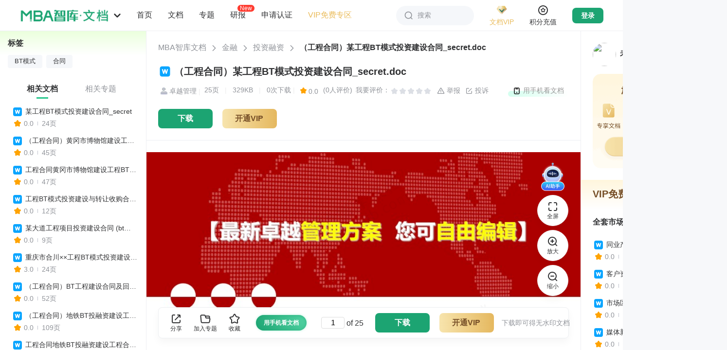

--- FILE ---
content_type: text/html; charset=utf-8
request_url: https://doc.mbalib.com/view/6903b511dfa3c23332c4159872b3f3ed.html
body_size: 44457
content:
<!DOCTYPE html >
<html class="">
<head>
<meta charset="utf-8">
<meta name="viewport" content="width=device-width, initial-scale=1.0, user-scalable=0, minimum-scale=1.0, maximum-scale=1.0" />
<meta name="applicable-device" content="pc,mobile">
<meta name="robots" content="index,follow" />
<meta name="keywords" content="BT模式,合同" />
<meta name="description" content="MBA智库文档，专业的管理资源分享平台。分享管理资源，传递管理智慧。" />
<link rel="shortcut icon" href="/favicon.ico" />
<link rel="copyright" href="//www.mbalib.com" />
<title>（工程合同）某工程BT模式投资建设合同_secret -  MBA智库文档</title>
<!--[if IE 6 ]><link rel="stylesheet" href="https://img.mbalib.com/doc/IE60Fixes.css" /><![endif]-->


<script type="text/javascript" src="https://img.mbalib.com/common/jquery/jquery.js"></script>
<script type="text/javascript" src="https://img.mbalib.com/common/common.js?v=0602"></script>
<link rel="stylesheet" href="https://img.mbalib.com/common/common.css" />
<script type="text/javascript" src="https://img.mbalib.com/doc/front_app_v213.js?v=1231"></script>

<link rel="stylesheet" href="https://img.mbalib.com/doc/read-main_v325.css?v=0712" />
<link rel="stylesheet" href="/iconfont/iconfont.css" />
<script language="JavaScript" type="text/javascript" src="https://img.mbalib.com/doc/view.js"></script>
<script language="JavaScript" type="text/javascript"><!--
	var wgDocKey='6903b511dfa3c23332c4159872b3f3ed';
	var wgDocCode='57a6c975b8ba71b8708abed19fb383d0';
	var wgDocLimit='0';
	var wgSecret = '';//可以去掉
	var wgDocTitle='（工程合同）某工程BT模式投资建设合同_secret';
	var wgDocStatus='已发布';
	var wgDocStatusFlag='';
	var wgDocType='doc';
	var wgUserFolders=null;
	var wgUserTopics=null;
	var wgDownFrame=null;
	var wgCostByUser=null;
	var wgUserWealth='';
//	var wgDocFavoriteByUser=false;
	var wgDocScoreByUser=null;
	var wgUserLogined=0;
	var wgDocContent=null;
	var wgUsersigntime = '';
	var wgUsersign = '';
	//track('file','6903b511dfa3c23332c4159872b3f3ed');
	
		
		//显示隐藏分享
	function showShare()
	{
	var shareUrl = "/services/share";
	var load =  $("#sharearticle").attr('load');
	if(load==0)
	{
		statShare();
		var bdUrl =	window.location.href;
		window._bd_share_config={"common":{"bdUrl":bdUrl,"bdPopupOffsetLeft":-170,"bdSnsKey":{},"bdText":"【"+wgDocTitle +"】","bdMini":"2","bdPic":"https://img.mbalib.com/doc/images/share.png","bdStyle":"0","bdSize":"24"},"share":{}};with(document)0[(getElementsByTagName('head')[0]||body).appendChild(createElement('script')).src='https://img.mbalib.com/common/baidushare/static/api/js/share.js?v=89860593.js?cdnversion='+~(-new Date()/36e5)];
		$("#sharearticle").attr('load',1);
		$.post(shareUrl,{},function(result){
		});
	}
	if($("#sharearticle").is(":hidden"))
		$("#sharearticle").show();
	else
		$("#sharearticle").hide();
	}
	$(document).ready(function(){
		//$(window).scroll(showDownButton);
		 $(".share-ico").click(showShare);
		$(document).bind("click",function(e){ 
			var target = $(e.target); 
			if(target.closest(".share-ico").length == 0){ 
			$("#sharearticle").hide();
			} 
			}); 
	});
//--></script>
<link rel="stylesheet" href="https://img.mbalib.com/doc/home_common_v921.css?v=420" />
<script>
    var static_server="https://img.mbalib.com";
    
    if(!wfIsPC()){
         addCssByLink(static_server+'/doc/main-m.css?v=1120');
    }
    
</script>

<script src="https://dup.baidustatic.com/js/ds.js"></script>
<script>
var _hmt = _hmt || [];
(function() {
 var hm = document.createElement("script");
 hm.src = "https://hm.baidu.com/hm.js?9b0c3a7f2a7608cb5ff711c8a3f6697c";
 var s = document.getElementsByTagName("script")[0]; 
 s.parentNode.insertBefore(hm, s);

 })();


var wgUserType = 'anonymous';

// statUserType(wgUserType);
</script>


<!-- Google tag (gtag.js) -->
<script async src="https://www.googletagmanager.com/gtag/js?id=AW-11430241316"></script>
<script>
 
 window.dataLayer = window.dataLayer || []; function gtag(){dataLayer.push(arguments);} gtag('js', new Date()); gtag('config', 'AW-11430241316');
 
</script>

<script>

(function(){

      var page = "view";

     /* if (typeof stateDocView === "function") {
      	if(!wfIsPC())
		page += '_mobile';
	stateDocView(page);
      }*/
})()


</script><script type="application/ld+json">

{

	"@context": "https://ziyuan.baidu.com/contexts/cambrian.jsonld",
	"@id": "http://doc.mbalib.com/view/6903b511dfa3c23332c4159872b3f3ed.html",
	"appid": "1536770749037986",
	"title": "（工程合同）某工程BT模式投资建设合同_secret - MBA智库文档",
	"description": "",
	"pubDate": "2020-06-28T00:21:51",
	"upDate": "2020-06-28T00:21:51"

}

</script></head><style>
    
    .down-btn-wr{
        padding: 0;
        border: none;
    }
    /*.share-newbtn{width: 250px;}*/
    /*.down-btn-wr .share-newbtn .ico{margin: 12px 10px 0 62px;}*/
    
</style>
<body id="read-doc"
      style="background: #F7F8FA;"
>
<div class="header ">
      <div style="padding-top: 64px" class="phone-hide"></div>
<div class="topbar">
	<div class="topbar-box">
		<div class="topbar-logo" >
			<img src="https://img.mbalib.com/doc/images/wd-logo.png" />
			<svg class="logo-icon" aria-hidden="true" fill="#909399">
				<use xlink:href="#ic_mini_arrow_down"></use>
			</svg>
			<ul class="site-nav top_nav_li">
				<li><a target="_blank" href="//www.mbalib.com/" data-href="//www.mbalib.com/" data-channel="www" title="智库首页">首页</a></li>
				<li class=sel><a href="//doc.mbalib.com/" target="_self" data-href="//doc.mbalib.com/" data-channel="doc" title="智库文档">文档</a></li>
				<li><a target="_blank" href="//wiki.mbalib.com/" data-href="//wiki.mbalib.com/" data-channel="wiki" title="智库百科">百科</a></li>
				<li><a target="_blank" href="//ke.mbalib.com/" data-href="//ke.mbalib.com/" data-channel="ke" title="智库课堂">课堂</a></li>
				<li><a target="_blank" href="//mba.mbalib.com/" data-href="//mba.mbalib.com/" data-channel="mba" title="智库商学院">商学院</a></li>
				<li><a target="_blank" href="//news.mbalib.com/" data-href="//news.mbalib.com/" data-channel="news" title="智库资讯">资讯</a></li>
				<li><a target="_blank" href="//www.mbalib.com/web/knowledgeIndex" data-href="//www.mbalib.com/web/knowledgeIndex" data-channel="knowledge" title="知识点">知识点</a></li>
				<li><a target="_blank" href="//www.mbalib.com/InternationalMBA" data-href="//www.mbalib.com/InternationalMBA" data-channel="www" title="国际MBA">国际MBA</a></li>
				<li><a target="_blank" href="//www.mbalib.com/web/goods/list" data-href="//www.mbalib.com/web/goods/list" data-channel="goods" title="商城">商城</a></li>
				<li><a target="_blank" href="//ke.mbalib.com/#/business" data-href="//ke.mbalib.com/#/business" data-channel="business" title="企业服务">企业服务</a></li>
				<li><a target="_blank" href="//www.mbalib.com/ask" data-href="//www.mbalib.com/ask" data-channel="ask" title="问答">问答</a></li>
			</ul>
		</div>

		<ul class="topbar-nav">
			<li class="nav-li">
				<a class="li-title " href="//doc.mbalib.com" onclick="statAll_PilotBtnHome_()" title="首页">首页</a>
			</li>
			<li class="nav-li nav1" id="p1">
				<a class="li-title" href="javascript:void(0)" title="文档分类">文档</a>
				<div class="nav-pop-list nav-pop-list2" id="nav1"></div>
			</li>
			<li class="nav-li nav2" id="p2">
				<a class="li-title" href="javascript:void(0)" title="专题分类">专题</a>
				<div class="nav-pop-list nav-pop-list2" id="nav2"></div>
			</li>
			<li class="nav-li">
				<a class="li-title " onclick="statV1ReportHomePageEntrance();" href="/report" title="研报">研报
				<i class="new-i">New</i>
				</a>
			</li>
			<li class="nav-li nav3" id="p3">
				<a class="li-title" href="javascript:void(0)" title="申请认证">申请认证</a>
				<div class="nav-pop-list nav-pop-list3 rz-draw-down" id="nav3">
											<div>
							<div class="nav-2-title">认证类型</div>
							<div style="overflow: hidden;">
								<a class="rz-link rz-btn" href="/authentication?state=2&approve=organ" title="机构认证" target="_blank">机构认证</a>
								<a class="rz-link rz-btn" href="/authentication?state=2&approve=expert" title="专家认证" target="_blank">专家认证</a>
							</div>
						</div>
						<div>
							<div class="nav-2-title">认证咨询</div>
							<div>
								<p class="nav-2-title2">微信咨询</p>
								<img style="width: 120px;height:120px" data-src="https://img.mbalib.com/doc/images/qrcode.png" src="">
								<p class="nav-2-title2">电话咨询</p>
								<div class="rz-link" style="width: 100%;color:#666">0592-5817281</div>
							</div>

						</div>
										<!-- <ul class="ui-navlist2">
						<li><a href="/apply/partner" title="机构认证" target="_blank" style="float: none;">机构认证</a></li>
						<li><a href="/apply/partner?type=expert" title="专家认证" target="_blank" style="float: none;">专家认证</a></li>
						<li class="nav-icon nav-icon-zx"><a href="http://wpa.b.qq.com/cgi/wpa.php?ln=1&key=XzgwMDAxODIxMl80NzM3MjJfODAwMDE4MjEyXw" target="_blank">认证咨询</a></li>
						<li class="nav-icon nav-icon-phone"><a href="javascript:void(0);"  style="cursor: default">0592-5817281</a></li>
					</ul> -->
				</div>
			</li>
			<li class="nav-li">
				<a class="li-title color-brown" target="blank" href="/userpay/member?sfrom=pc_nav_left#free" onclick="statAll_PilotVIPFree_()" title="VIP免费专区">VIP免费专区</a>
			</li>
		</ul>
		<script type="text/javascript" src="https://img.mbalib.com/common/tmc/tmc.js"></script>
<div class="site-nav-r">
	<div class="topbar-search" id="topbar_search">
		<svg class="search-icon" aria-hidden="true" fill="#909399">
			<use xlink:href="#ic_search"></use>
		</svg>
		<span>搜索</span>
	</div>

	<div class="topbar-vip">
		<a href="/userpay/member?sfrom=PC_All_HeadJionVIP" target="_blank" class="vip-img" onclick="statePCAllHeadJionVIP()">
			<img src="https://img.mbalib.com/common/images/vip/topbar-VIP-doc.png" />
			<p class="brown">文档VIP</p>
		</a>
		<a href="/userpay/member?sfrom=PC_All_HeadJionMenuVIP" target="_blank" onclick="statePCAllHeadJionMenuVIP()"><img class="vip-privilege-img lazy-load" data-src="https://img.mbalib.com/common/images/vip_right.png" src="" style=""></a>
		<!--<div class="vip-privilege">
			<div class="privilege-title">加入VIP尊享特权</div>
			<ul class="privilege-box">
				<li><i class="privilegeIcon doc-right0"></i>
					<div class="main">
						<p class="name brown">VIP专享文档</p>
						<p class="desc">免费专享文档</p>
					</div>
				</li>
				<li><i class="privilegeIcon doc-right2"></i>
					<div class="main">
						<p class="name brown">超值8折下载</p>
						<p class="desc">不包含研报</p>
					</div>
				</li>
				<li><i class="privilegeIcon doc-right1"></i>
					<div class="main">
						<p class="name brown">赠送积分</p>
						<p class="desc">不过期</p>
					</div>
				</li>
				<li><i class="privilegeIcon doc-right3"></i>
					<div class="main">
						<p class="name brown">首篇免费</p>
						<p class="desc">仅限积分文档</p>
					</div>
				</li>
				<li><i class="privilegeIcon doc-right7"></i>
					<div class="main">
						<p class="name brown">纯净版体验</p>
						<p class="desc">内容过滤无广告</p>
					</div>
				</li>
				<li><i class="privilegeIcon doc-right4"></i>
					<div class="main">
						<p class="name brown">VIP权威标识</p>
						<p class="desc">彰显身份</p>
					</div>
				</li>
				<li><i class="privilegeIcon doc-right5"></i>
					<div class="main">
						<p class="name brown">专属客服</p>
						<p class="desc">一对一服务</p>
					</div>
				</li>
			</ul>
			<a href="/userpay/member?sfrom=PC_All_HeadJionMenuVIP" target="_blank" class="privilege-btn" onclick="statePCAllHeadJionMenuVIP()">开通/续费文档VIP</a>
		</div>-->
	</div>

	<div class="topbar-vip integral">
		<a href="/userpay/recharge?sfrom=PC_All_HeadJionWealth" target="_blank" class="vip-img" onclick="statePCAllHeadJionWealth()">
			<svg class="integral-icon" aria-hidden="true" fill="#909399">
				<use xlink:href="#ic_integral"></use>
			</svg>
			<p class="brown">积分充值</p>
		</a>
	</div>
	
	<div class="topbar-login-d">
	<a style="display:block" href="/login" class="topbar-login">登录</a>
	<a onclick="statLoginImg('doc')" href="/login"><img class="lazy-load" data-src="https://img.mbalib.com/common/a_pc/images/login/doc.png" src=""></a>
	</div>

	<div class="topbar-message notification">
		<div class="img-not">
			<svg class="ic_icon" aria-hidden="true">
				<use xlink:href="#ic_bell"></use>
			</svg>
			<p>消息</p>
		</div>
	</div>

	<div class="topbar-user">
		<a href="/user" class="user-img">
			<img src="https://img.mbalib.com/doc/images/user-100.jpg" />
		</a>

		<div class="user-pop-box">
			<a href="/user" class="title-top">
				<div class="title-img">
					<img src="https://img.mbalib.com/doc/images/user-100.jpg" />
				</div>
				<div class="title-content">
					<p>昵称未设置</p>
					<img src="https://img.mbalib.com/common/images/vip/topbar-VIP-doc.png" />
				</div>
				<svg class="right-icon" aria-hidden="true" fill="#909399">
					<use xlink:href="#ic_mini_arrow_right"></use>
				</svg>
			</a>
			<div class="doc-wallet">
				<a href="/userpay/member" target="_blank" onclick="statAll_HeadScoreTopUp_()"
					class="wallet-vip">
					<div class="wallet-title">
						文档VIP
						<svg class="right-icon" aria-hidden="true" fill="#909399">
							<use xlink:href="#ic_mini_arrow_right"></use>
						</svg>
					</div>
					<p class="wallet-buttom">未开通</p>
				</a>
				<a href="/userpay/recharge" target="_blank" onclick="statAll_HeadJionWealth_()"
					class="wallet-integral">
					<div class="wallet-title">
						文档积分
						<svg class="right-icon" aria-hidden="true" fill="#909399">
							<use xlink:href="#ic_mini_arrow_right"></use>
						</svg>
					</div>
					<p class="wallet-buttom">0</p>
				</a>
			</div>
			<div class="doc-box">
				<a href="/userdownload" target="_blank">
					<svg class="topbar-icon" aria-hidden="true" fill="#909399">
						<use xlink:href="#ic_buyfile"></use>
					</svg>
					<p>已下载文档</p>
				</a>
				<a href="/userfile" target="_blank" onclick="statAll_HeadMyFile_()">
					<svg class="topbar-icon" aria-hidden="true" fill="#909399">
						<use xlink:href="#ic_doc"></use>
					</svg>
					<p>我的文档</p>
				</a>
				<a href="/usertopic" target="_blank">
					<svg class="topbar-icon" aria-hidden="true" fill="#909399">
						<use xlink:href="#ic_file"></use>
					</svg>
					<p>我的专题</p>
				</a>
				<a href="/userpay" target="_blank">
					<svg class="topbar-icon" aria-hidden="true" fill="#909399">
						<use xlink:href="#ic_order"></use>
					</svg>
					<p>订单查询</p>
				</a>
				<a href="/financerecords" target="_blank">
					<svg class="topbar-icon" aria-hidden="true" fill="#909399">
						<use xlink:href="#ic_integral"></use>
					</svg>
					<p>积分变动</p>
				</a>
				<a href="/userrecommend" target="_blank">
					<svg class="topbar-icon" aria-hidden="true" fill="#909399">
						<use xlink:href="#ic_contribute"></use>
					</svg>
					<p>推介奖励</p>
				</a>
			</div>
			<div class="passport-box doc-box">
				<a href="//passport.mbalib.com/voucher" target="_blank">
					<svg class="topbar-icon" aria-hidden="true" fill="#909399">
						<use xlink:href="#ic_ticket"></use>
					</svg>
					<p>优惠券</p>
				</a>
				<a href="//passport.mbalib.com/favorite" target="_blank">
					<svg class="topbar-icon" aria-hidden="true" fill="#909399">
						<use xlink:href="#ic_star"></use>
					</svg>
					<p>收藏</p>
				</a>
				<a href="//passport.mbalib.com/user/accountsecurity" target="_blank">
					<svg class="topbar-icon" aria-hidden="true" fill="#909399">
						<use xlink:href="#ic_lock"></use>
					</svg>
					<p>账号安全</p>
				</a>
			</div>
			<div class="user-btns">
				<a href="/admin" target="_blank" class="admin-btn">后台管理</a>
				<a href="/logout" onclick="statAll_HeadOut_()">退出登录</a>
			</div>
		</div>
	</div>

	<div class="search-pop-box">
		<form class="search-box top-search-box" name=search action="/search" method=get>
						<div class="s-ipt-wr">
				<input class="s-ipt" type="text" name="q" id="search_top" value="" placeholder="请输入关键词"
					autocomplete="off" onclick="statSearch_InputBox_()">
				<button class="search-btn" id="search_submit">
					<svg class="search-icon" aria-hidden="true" fill="#909399">
						<use xlink:href="#ic_search"></use>
					</svg>
					<span>搜索</span>
				</button>
			</div>

			<div class="s-opt-wr">
				
									<label>
												<input onclick="statSearchType('0')" class="type-check" type="radio" name="ft"
							 checked id="ft0" value=0>
						<label class="custom-radio" for="ft0"></label>
																		<span>全部</span>
					</label>
									<label>
												<input onclick="statSearchType('1')" class="type-check" type="radio" name="ft"
							 id="ft1" value=1>
						<label class="custom-radio" for="ft1"></label>
																			<svg class="search-icon" aria-hidden="true" fill="#909399">
								<use xlink:href="#ic_doc_type_word"></use>
							</svg>
												<span>DOC</span>
					</label>
									<label>
												<input onclick="statSearchType('2')" class="type-check" type="radio" name="ft"
							 id="ft2" value=2>
						<label class="custom-radio" for="ft2"></label>
																			<svg class="search-icon" aria-hidden="true" fill="#909399">
								<use xlink:href="#ic_doc_type_pdf"></use>
							</svg>
												<span>PDF</span>
					</label>
									<label>
												<input onclick="statSearchType('3')" class="type-check" type="radio" name="ft"
							 id="ft3" value=3>
						<label class="custom-radio" for="ft3"></label>
																			<svg class="search-icon" aria-hidden="true" fill="#909399">
								<use xlink:href="#ic_doc_type_ppt"></use>
							</svg>
												<span>PPT</span>
					</label>
									<label>
												<input onclick="statSearchType('4')" class="type-check" type="radio" name="ft"
							 id="ft4" value=4>
						<label class="custom-radio" for="ft4"></label>
																			<svg class="search-icon" aria-hidden="true" fill="#909399">
								<use xlink:href="#ic_doc_type_excel"></use>
							</svg>
												<span>XLS</span>
					</label>
									<label>
												<input onclick="statSearchType('5')" class="type-check" type="radio" name="ft"
							 id="ft5" value=5>
						<label class="custom-radio" for="ft5"></label>
																			<svg class="search-icon" aria-hidden="true" fill="#909399">
								<use xlink:href="#ic_doc_type_txt"></use>
							</svg>
												<span>TXT</span>
					</label>
									<label>
												<input onclick="statSearchType('8')" class="type-check" type="radio" name="ft"
							 id="ft8" value=8>
						<label class="custom-radio" for="ft8"></label>
																			<svg class="search-icon" aria-hidden="true" fill="#909399">
								<use xlink:href="#ic_doc_type_report"></use>
							</svg>
												<span>研报</span>
					</label>
									<label>
												<input onclick="statSearchType('6')" class="type-check" type="radio" name="ft"
							 id="ft6" value=6>
						<label class="custom-radio" for="ft6"></label>
																			<svg class="search-icon" aria-hidden="true" fill="#909399">
								<use xlink:href="#ic_doc_type_special"></use>
							</svg>
												<span>专题</span>
					</label>
											</div>
					</form>

		<div class="search-history">
			<div class="history-title">
				搜索历史
				<svg class="delete-icon" id="delete_btn" aria-hidden="true" fill="#909399">
					<use xlink:href="#ic_garbage"></use>
				</svg>
			</div>
			<ul class="history-ul" id="history">
			</ul>
		</div>
	</div>

		</div>


<script>

document.addEventListener("DOMContentLoaded", function() {//懒加载
    var lazyImages = document.querySelectorAll('img.lazy-load');
    var lazyImageObserver = new IntersectionObserver(function(entries, observer) {
        entries.forEach(function(entry) {
            if (entry.isIntersecting) {
                var lazyImage = entry.target;
                lazyImage.src = lazyImage.dataset.src;
                lazyImage.classList.remove('lazy-load');
                lazyImageObserver.unobserve(lazyImage);
            }
        });
    });

    lazyImages.forEach(function(lazyImage) {
        lazyImageObserver.observe(lazyImage);
    });
});

</script>

<script>
	var wfusername = "";
	var wfrealname = "";
	var wfAdRoles = "nologin";
	var wfusersetUrl = "/userset";
	var wfuserfileUrl = "/userfile";
	var wfuserfavoriteUrl = "https://passport.mbalib.com/favorite";
	var wfuserdownloadUrl = "/userdownload";
	var wfuserpayUrl = "/userpay";
	var wffinancerecordsUrl = "/financerecords";
	var wfuserrecommendUrl = "/userrecommend";
	var wfusernoticeUrl = "/usernotice/system";
	var wfusermessageUrl = "/usermessage";
	var wfrechargeUrl = "/userpay/recharge";
	var wfmemberUrl = "/userpay/member";
	var wflogoutUrl = "/logout";
	var wfgetuserUrl = "/services/user";
	var wfuserUrl = "/user";
	var site_message_count = "0";
	

	
		$(function() {
			(function() {
				var token_user = getCookie("wikidbAccessToken");
				var personUl = getCookie("wikidbPersonUl");
				var searchObj = JSON.parse(localStorage.getItem('searchObj'));
				if (searchObj) {
					$('.search-history').show();
					for (i = 0; i < searchObj.length; i++) {
						let li = $('<li>' + searchObj[i] + '</li>');
						$('#history').append(li)
					}

					$('#history').on('click', 'li', function(e) {
						let text = $(this).text();
						$("#search_top").val(text);
						$("#search_submit").click();
						//$('form[name=search]').submit();
					})

					$('#delete_btn').click(function() {
						localStorage.removeItem('searchObj');
						$('.search-history').hide();
						searchObj = [];
					})

				} else {
					searchObj = [];
				}
				$('.search-pop-box').click(function(e) {
					e.stopPropagation()
				})

				$('#topbar_search').click(function(e) {
					e.stopPropagation()
					if ($('.search-pop-box').is(':visible')) {
						$('.search-pop-box').hide();
					} else {
						$('.search-pop-box').show();
						$('#search_top').focus();
					}
				})

				$(window).on('click', function(e) {
					$('.search-pop-box').hide();
				})

				$("#search_submit").click(function() {
					var key = $("#search_top").val();
					if (!key) return false;
					var index = $.inArray(key.trim(), searchObj);
					// 判断是否找到了该字符串
					if (index < 0) {
						searchObj.push(key.trim());
						localStorage.setItem('searchObj', JSON.stringify(searchObj));
					}
					var parten = /^[0-9]{4}$/;
					if (parten.test(key)) {
						if (typeof statSearch_SearchBtn_ == 'function') {
							statSearch_SearchBtn_();
						}
					}
				});

				if (token_user) {
					$.post(wfgetuserUrl, {}, function(result) {
						if (!$.isEmptyObject(result)) {
							if (result.error && result.error == 10003) {
								jumpLogin();
								return;
							}

							if (typeof setUserObj == 'function') {
								setUserObj(result); // 文档详情页方法，用于减少获取用户信息请求
							}
							$('.topbar-login').hide();
							$('.topbar-user').css('display', 'flex');
							$('.topbar-message').css('display', 'flex');
							noticePop();

							wfusername = result.name;
							wfrealname = result.realname;
							var wfuserAvatar = result.avatar;
							var wfrealIsVip = result.is_vip; // 是否为vip
							var wfrealUserLevelTime = result.user_level_time; // vip到期时间
							var wfrealUserLevelExpire = result.user_level_expire; // 是否开通过vip
							var wfrealWealth = result.wealth; // 积分余额
							if (wfrealname) {
								var hname = wfrealname;
								$('.title-content p').text(wfrealname);
							}
							/* else {
											var hname = '昵称未设置';
										}*/

							if (wfuserAvatar) {
								$('.user-img img').attr('src', wfuserAvatar);
								$('.title-img img').attr('src', wfuserAvatar);
							}

							if (wfrealIsVip) {
								$('.title-content').addClass('vip');
								$('.wallet-vip .wallet-buttom').addClass('op1');
								$('.wallet-vip .wallet-buttom').text(wfDateFormate1(wfrealUserLevelTime) +
									'到期');
							} else if(wfrealUserLevelExpire){
								$('.wallet-vip .wallet-buttom').text('已失效');
							}

							if (wfrealWealth > 0) {
								$('.wallet-integral .wallet-buttom').text(Math.floor(wfrealWealth))
							}

							if (result.type == 'admin' || result.type == 'sysop' || result.type == 'law'){
								$('.admin-btn').show();
							}

							if($('.rectangle-activity').length>0 && result.vip_view_text) {
								$('.rectangle-activity').text(result.vip_view_text);
								$('.rectangle-activity').show();
							}

						}
					}, 'json');
				} else {
					$('.topbar-login').show();
				}


			})();


		});
	
</script>
	</div>
	<div class="topbar-ad-box">
		<div style="width: 1386px;margin: 0 auto;height: 100%;"></div>
		<div style="width: 128px;margin-right: 40px;font-size: 0;" class="doc_top_right_div"></div>
	</div>
</div>

<div id="bg"></div>
<script>
	var navUrl = "/top/ajaxnavbar";
    var static_server = "https://img.mbalib.com";
    var isTransparent = "";
	
	$(function(){
			getNav();
	})
	$(window).on('scroll',function(){
		let scrollTop = window.pageYOffset || document.documentElement.scrollTop || document.body.scrollTop || $(".left-html > div").scrollTop();
		if(scrollTop > 0){
			$('.topbar').css({'box-shadow':'0px 8px 16px 0px rgba(0,0,0,0.04)'});
			if(isTransparent){
				$('.topbar').css({'background-color':'#fff'});
				$('#topbar_search').css({'background': '#F5F7FA','box-shadow': 'none'})
			}
		}else{
			$('.topbar').css({'box-shadow': 'none'});
			if(isTransparent){
				$('.topbar').css({'background-color':'transparent'});
				$('#topbar_search').css({'background': '#fff','box-shadow': '0px 0px 16px 0px rgba(0,0,0,0.04)'})
			}
		}
	});

	function getNav(){
		var data;
		data = sessionStorage.getItem("topNav");
		if(data)
		{
			data = JSON.parse(data);
			formatNav(data);
			return;
		}
		
		$.get(navUrl,function (result) {
		   formatNav(result);
		   var dataString = JSON.stringify(result);
		   sessionStorage.setItem("topNav", dataString);
    	});
	   
	}



	function formatNav(result){
	    var res=$.parseJSON(result);
		function hanldeImg(category_id){
			var str = '';
			if(category_id==1){
				str =  '<img style="background:url('+static_server+'/doc/images/nav/pic_1.png) no-repeat;background-size: 100% 100%;">';
			}else if(category_id==2){
				str =  '<img style="background:url('+static_server+'/doc/images/nav/pic_3.png) no-repeat;background-size: 100% 100%;">';
			}else if(category_id==3){
				str =  '<img style="background:url('+static_server+'/doc/images/nav/pic_4.png) no-repeat;background-size: 100% 100%;">';
			}else if(category_id==110){
				str =  '<img style="background:url('+static_server+'/doc/images/nav/pic_2.png) no-repeat;background-size: 100% 100%;">';
			}else if(category_id==5){
				str =  '<img style="background:url('+static_server+'/doc/images/nav/pic_5.png) no-repeat;background-size: 100% 100%;">';
			}else if(category_id==125){
				str =  '<img style="background:url('+static_server+'/doc/images/nav/pic_6.png) no-repeat;background-size: 100% 100%;">';
			}
			return str;
		}
		var str1='';
		var str2='';
		for (var i in res){
			str1+="<div class=\"class-lay\"><h3>"+hanldeImg(res[i].category_id)+"<a href='/list/"+res[i].category_id+"' class='tit'>"+res[i].category_name+"</a><sub style='line-height: 5.8'>共"+res[i].category_file_count+"份</sub></h3><ul style='margin-left: 128px;'>";
			str2+="<div class=\"class-lay\"><h3>"+hanldeImg(res[i].category_id)+"<a href='/list/topic_"+res[i].category_id+"' class='tit'>"+res[i].category_name+"</a><sub style='line-height: 5.8'>共"+res[i].category_topic_count+"份</sub></h3><ul style='margin-left: 128px'>";
			for(var j in res[i].category_childrens){
				if(res[i].category_childrens[j].category_name == '研究报告'){
					str1+="<li class='lay-new'><a href=/list/"+res[i].category_childrens[j].category_id+">"+res[i].category_childrens[j].category_name+"</a><img src='"+static_server+"/doc/images/new.png'></li>";
				} else {
					str1+="<li><a href=/list/"+res[i].category_childrens[j].category_id+">"+res[i].category_childrens[j].category_name+"</a></li>";
				}
				str2+="<li><a href=/list/topic_"+res[i].category_childrens[j].category_id+">"+res[i].category_childrens[j].category_name+"</a></li>";
				if (j>=12){break;}
			}
			str1+="<li><a href=/list/"+res[i].category_id+">...</a></li></ul></div>";
			str2+="<li><a href=/list/topic_"+res[i].category_id+">...</a></li></ul></div>";
		}
		$('#nav1').html(str1);
		$('#nav2').html(str2);
	}


	$(".top_nav_li a").click(function(){
		var h = $(this).attr('data-href');
		var channel = $(this).attr('data-channel');
		if(typeof(statTopChannelEntrance) == 'function') {
			statTopChannelEntrance(channel);
		}
		//location.href = h;
	});
	$('.topbar-logo > img').click(function(e){
		if(typeof(statAll_logoBtn_) == 'function') {
			statAll_logoBtn_();
		}

		if (e.ctrlKey) {
			// ctrl+鼠标点击，新窗口打开
			window.open('/');
		} else {
			// 非ctrl+鼠标点击，当前窗口刷新
			location.href = '/';
		}

	})

	$('#p1').mouseenter(function(){
        if(typeof statAll_PilotFileSort_ == 'function'){
            statAll_PilotFileSort_();
        }
    })
    $('#p2').mouseover(function(){
        if(typeof statAll_PilotTopicSort_ == 'function'){
            statAll_PilotTopicSort_();
        }
    })
    $('#p3').mouseover(function(){
		  var $img = $(this).find('img');
            // 如果data-src有值且src为空，则将data-src的值赋给src
            if ($img.attr('data-src') && !$img.attr('src')) {
                $img.attr('src', $img.attr('data-src'));
                // 可选：加载成功后移除data-src，避免重复加载
                $img.removeAttr('data-src');
            }
        if(typeof statAll_PilotApplyCertification_ == 'function'){
            statAll_PilotApplyCertification_();
        }
    })
	
</script>      </div><div class="login-bg" style="display: none;" ></div>
<script>

var passportServer = getServer('passport');
 
</script>
<div class="form-wrap" style="display: none;" id="login-pop">
     <div class="close" onclick="closeLoginPop()"></div>
    <div class="form-padding">
            <!-- 登录：手机号 密码 -->
           
          <!-- 注册 -->
                      <!-- 扫码登录 -->
          <script src="https://img.mbalib.com/common/jquery/jquery.qrcode.min.js"></script>
<div  id="qrcode_form" >
    <div class="SignFlow-qrcodeTab" style="display: none;top:-40px">
        <div class="text">账号登录</div>
        <div class="img-pc"  onclick="toggleDefaultLogin()"></div>
    </div>

    <div class="Qrcode-title">扫码登录</div>
    <div class="Qrcode-form">
        <div class="Qrcode-content">
            <div class="Qrcode-img">
                <div class="Qrcode-qrcode">
                    <div id="login-qr-img" style="margin: 10px auto"></div>
                    <div class="Qrcode-refresh" id="Qrcode-refresh" style="display: none">
                        <p>二维码已失效</p>
                        <button onclick="refreshQrcode()">点击刷新</button>
                    </div>
                </div>
                <div class="Qrcode-tips" ></div>
             </div>
             </div>

        <p  style="margin:30px 0 60px;line-height: 20px;color:#333">打开 MBA智库App<br>在首页顶部打开扫一扫</p>
    </div>

    <a href="https://www.mbalib.com/apps/mbalib/" target="_blank" class="Qrcode-download-app"><i></i>下载 MBA智库App</a>
</div>

<script>

function toggleDefaultLogin(){
    location.href= passportServer+'/login?service=doc&continue='+ encodeURIComponent(location.href);
}
function refreshQrcode(){
    qrcodeForm.refreshQrcode();
}

var qrcodeForm = {
    rqCodeTimer: null,//扫码验证定时器
    refreshQrcode:function(){
//        $("#img-buffer").addClass("hid");
        $("#Qrcode-refresh").hide();
        var _this = this;
        $.get(passportServer+'/login/getScanUrl?t='+ (Date.parse(new Date()) / 1000) ,{}, function(result){
            var key = result.key;
            var width = 180;
            var height = 180;

            var options = {
                render: "canvas",
                ecLevel: 'H',//识别度
                background: '#fff',//背景颜色
                quiet: 0,//边距
                width: width,//宽度
                height: height,
                text: result.url,//二维码内容
            };
            $("#login-qr-img").empty().attr('data-key',key).qrcode(options);

            $(".Qrcode-img").mouseover(function(){
                $(this).addClass("Qrcode-img--hover")
            })
            $(".Qrcode-img").mouseleave(function(){
                $(this).removeClass("Qrcode-img--hover")
            })

            _this.clearTimers();

            _this.rqCodeTimer = setInterval(function () {
                var key = $("#login-qr-img").attr("data-key");
                $.post(passportServer+'/login/scanHasLogin',{key:key},function(result){
                    //跳转之前登录的地址
                    if(result.state == 'success'){
                        if(result.has_login && result.has_login==1){
                            _this.clearTimers();
                            if(result.cookie)
                            {
                                for(var i=0;i<result.cookie.length;i++)
                                {
                                    var cookie = result.cookie[i];
                                    wfSetCookieNo(cookie.name,cookie.value,cookie.expire,cookie.domain);
                                }
                            }
                            if(typeof statScanLogin == 'function'){
                                statScanLogin();
                            }
                            location.reload();
                        }
                    }else{
                        ///二维码失效
                        _this.clearTimers();

                        //手动刷新
                        $(".Qrcode-img").unbind('mouseover').unbind('mouseleave').removeClass("Qrcode-img--hover");
                        $("#Qrcode-refresh").fadeIn();

                        //自动刷新。 服务端返回了 key和url

                    }

                },'json');
            },2000)
        },'json');


    },
    show:function(){
        $("#qrcode_form").removeClass("hid");
        $(".SignFlow-qrcodeTab").fadeIn();

        this.refreshQrcode();
        setTimeout(function(){
            $(".Qrcode-img").addClass("Qrcode-img--hover");
        },1000)
        setTimeout(function(){
            $(".Qrcode-img").removeClass("Qrcode-img--hover");
        },5000)

        if(typeof  statScanLoginShow == 'function'){
             statScanLoginShow();
        }
    },
    clearTimers:function(){
        if(this.rqCodeTimer){
            clearInterval(this.rqCodeTimer);
            this.rqCodeTimer = null;
        }
        if(this.timer){
            clearTimeout(this.timer);
            this.timer = null;
        }
    },
    hide:function(){
        $("#qrcode_form").addClass("hid");
        this.clearTimers();
    },
}

</script>    <script>
        

        /*登录 注册 tab切换*/
        function toggleLogin(){
            loginForm.show();
        }

        function toggleRegister(){
            registerForm.show();
        }

        //回车
        $(document).keydown(function (event) {
            if (event.keyCode == 13) {
                //如果协议弹层弹出
                if($("#confirmBox").length>0 && !$("#confirmBox").hasClass("hid")){
                    $("#confirmBox").find(".yes-btn").eq(0).click();
                }else{
                    $("#login_submit").click();
                }
            }
        });
        
    </script>


 <script>
    
    $(function () {
        //当页面滚动到某个位置时，未登录显示登录弹层
        var scrollTopForLogin = 0,flag = false,first = true;

        $(window).scroll(function () {
            clearTimeout($.data(this, 'scrollChange'));
            if(!flag){
                scrollTopForLogin = document.documentElement.scrollTop || document.body.scrollTop || $(".left-html > div").scrollTop();
                // console.log('scrollTop',scrollTop);
                flag = true;
            }
            $.data(this, 'scrollChange', setTimeout(scrollChange,500));

        });
        function scrollChange(){
            if(flag){
                if(first){
                    first = false;
                    return;
                }
               loginPopChange();
            }
            flag = false;
        }

        function loginPopChange() {
            return;//暂时关闭登录弹窗
            //关闭后就不再显示
            var show = $("#login-pop").attr('data-show');
            if(show) return;
            var scrollTopForLogin2 = document.documentElement.scrollTop || document.body.scrollTop;
            //是否登录 
            var login = $('#top_user_menu').length?1:0;
            if(!login && Math.abs(scrollTopForLogin2-scrollTopForLogin) > 100){
                if(!$('#login-pop').is(":visible")){
                    qrcodeForm.show();
                    $(".login-bg,#login-pop").fadeIn();
                }
            }
           
        }

    })
    

    function closeLoginPop(){
        $(".login-bg,#login-pop").fadeOut();
        $("#login-pop").attr('data-show',1);
    }

    //聚焦样式
    $(".input-new input").focus(function(){
        $(this).parents(".input-new").css("border-bottom","1px solid #0152D9");
    }).blur(function(){
        $(this).parents(".input-new").css("border-bottom","1px solid #EDEFF2");
    })

    //隐藏or显示密码
    $(".input-wrap .eyeIcon").click(function(){
        // var psw = $("#login-input-pwd").val();
        if($(this).hasClass("open")){
            $(this).removeClass("open");
            $(this).prev().attr("type","text");
        }else{
            $(this).addClass("open");
            $(this).prev().attr("type","password");
        }
    });
    

     if(wfGetCookie("wikidbLoginLimit") == 1) {
        dialogObj.pop({title:'账号安全提示',msg:'账号已在其他设备登录，请及时确认账号安全',success:function () {}});
        wfDeleteCookie('wikidbLoginLimit','.mbalib.com');
    }

    if(wfGetCookie("wikidbcloseAccount") == 1) {
        dialogObj.pop({title:'账号安全提示',msg:'账号已注销',success:function () {}});
        wfDeleteCookie('wikidbcloseAccount','.mbalib.com');
    }

 
 </script>

    </div>
</div>

<style>

.login-bg{z-index:1002;position: fixed; top: 0; left: 0;width: 100%; height: 100%;background-color: #000;opacity:.3;-moz-opacity:.5;}
.form-wrap{margin:0 auto;min-height:530px;background:#fff;border-radius:0;z-index: 1003;position: fixed;top:170px;width: 456px;margin-left: -228px;left:50%;}
.form-padding{margin:60px 75px 0;position:relative}
.form-wrap .close{position: absolute;top:-40px;right:-40px;width: 30px;height: 30px;cursor: pointer; background: url(https://img.mbalib.com/passport/new/images/close-pop.png) no-repeat;}
.SignFlow-qrcodeTab{position:absolute;top:-50px;right:-66px}
.SignFlow-qrcodeTab .text{font-size:14px;font-weight:400;color:#303133;position:relative;padding:0 8px;height:32px;line-height:32px;border-radius:5px;background:#fff;box-shadow:0 2px 8px 0 rgba(0,0,0,.15);display:inline-block;vertical-align:middle}
.SignFlow-qrcodeTab .text:after{display:block;content:"";background:#fff;box-shadow:6px 0 8px 0 rgba(0,0,0,.15);transform:rotate(45deg);position:absolute;right:-3px;top:13px;width:6px;height:6px}
.SignFlow-qrcodeTab .img{display:inline-block;cursor:pointer;height:60px;width:60px;vertical-align:middle;background:url(https://img.mbalib.com/passport/new/images/ic_qrcode.png) no-repeat}
.SignFlow-qrcodeTab .img-pc{display:inline-block;cursor:pointer;height:60px;width:60px;vertical-align:middle;background:url(https://img.mbalib.com/passport/new/images/ic_pc.png) no-repeat}
.Qrcode-title{font-size:28px;font-weight:600;color:#303133;text-align:center;line-height:40px;margin-top:-10px}
.Qrcode-form{text-align:center;font-size:16px;color:#303133}
.Qrcode-qrcode{overflow:hidden;display:block;margin:0 auto;height:200px;width:200px;-webkit-transition:-webkit-transform .3s ease;transition:-webkit-transform .3s ease;transition:transform .3s ease;transition:transform .3s ease,-webkit-transform .3s ease;-webkit-transform:translateZ(0);transform:translateZ(0);position:relative}
.Qrcode-logo{position:absolute;width:42px;border:5px solid #fff;border-radius:10px;height:42px;top:50%;left:50%;margin-left:-26px;margin-top:-26px}
.Qrcode-tips{display:block;position:absolute;left:190px;top:-10px;opacity:0;-webkit-transition:opacity .3s ease;transition:opacity .3s ease;width:149px;height:220px;background:url(https://img.mbalib.com/passport/new/images/ic_sao.png) no-repeat}
.Qrcode-img{margin-top:50px;position:relative}
.Qrcode-img--hover .Qrcode-qrcode{-webkit-transform:translate3d(-85px,0,0);transform:translate3d(-85px,0,0)}
.Qrcode-img--hover .Qrcode-tips{opacity:1}
.Qrcode-refresh{position:absolute;text-align:center;font-size:16px;top:0;left:0;width:100%;height:100%;background:rgba(255,255,255,.9)}
.Qrcode-refresh p{margin:63px auto 20px}
.Qrcode-refresh button{font-size:14px;height:32px;color:#fff;background:#0152d9;outline:0;border:none;border-radius:4px;padding:0 16px;cursor:pointer}
.Qrcode-download-app{font-size:18px;font-weight:600;color:#0152d9;line-height:40px;border-radius:4px;display:block;width:216px;margin:auto;margin-bottom:60px}
.Qrcode-download-app>i{background:url(https://img.mbalib.com/passport/new/images/logo-mbalib.png) no-repeat;background-size:100% 100%;border-radius:10px;width:40px;height:40px;float:left;margin-right:10px}
.head-tab{position:relative;height:48px;margin:0 0 20px 0}
.head-tab a{float:left;display:block;color:#909399;font-size:18px;z-index:10;line-height:48px;font-weight:600;position:relative;text-align:center;width:64px;margin-right:20px}
.head-tab a.sel{color:#303133;height:48px;line-height:40px;font-size:28px}
.bot-decrate{display:block;background:linear-gradient(90deg,#0152d9 0,rgba(1,82,217,.05) 100%);width:56px;z-index:1;float:left;position:absolute;left:3px;bottom:12px;height:8px;-webkit-transition:all .2s ease-out;-moz-transition:all .2s ease-out;-o-transition:all .2s ease-out;-ms-transition:all .2s ease-out;transition:all .2s ease-out}
.input-new{position:relative;padding-top:15px;margin:0 auto 10px;height:52px;border-bottom:1px solid #ebebeb}
.input-new input{display:block;border:0;width:100%;height:34px;line-height:34px;font-size:16px;color:#303133;position:relative;background:0 0}
.input-new .hint{left:0;top:56px;position:absolute;margin:0;font-size:12px;color:#f95355;display:none}
.input-new .pos-r{position:absolute;right:0;bottom:10px}
.input-new .clear-input{position:absolute;top:24px;right:0;display:none;width:20px;height:20px;background:url(https://img.mbalib.com/passport/new/images/input-clear.png) no-repeat;background-size:100%}
.input-new input::-ms-clear{display:none}

.global-code .global-roaming{display:block;background:url(https://img.mbalib.com/passport/new/images/l-ico1.png) center no-repeat;background-size:15px;width:10px;height:10px;float:left;margin:0;height:34px}
.global-code .p-number{border:none;margin:0;float:left;width:80px;cursor:pointer;-webkit-tap-highlight-color:transparent}
.global-code .p-number .trigger-btn{width:auto;display:block;font-size:16px;color:#303133;height:36px;line-height:36px;float:left;padding:0 5px 0 0;background:0 0;border:none;cursor:pointer}
.form-wrap .eyeIcon{display:block;height:16px;width:16px;background:url(https://img.mbalib.com/passport/new/images/l-ciphertext-no.png) no-repeat;position:absolute;right:0;bottom:12px;background-size:100%;cursor:pointer}
.form-wrap .eyeIcon.open{background-image:url(https://img.mbalib.com/passport/new/images/l-ciphertext.png)}
.form-wrap .btn-primary{display:block;background:#0152d9;outline:0;color:#fff;font-size:18px;border-radius:32px;height:44px;line-height:44px;box-shadow:none;width:100%;text-align:center}
.bubble-box-1{width:100px;top:-45px;margin-left:-45px}
.bubble-box-1 .bubble-1{background:#e4f2ff;box-shadow:none;color:#0152d9;padding:2px}
.bubble-box-1 .bubble-2{background-image:url(https://img.mbalib.com/passport/new/images/l-icons-3.png);width:10px;height:8px;background-size:100%;margin-left:-10px}
.bubble-box-1 .bubble-t{width:auto;white-space:nowrap;text-overflow:ellipsis}
.other-login{margin:100px 0 15px;font-size:0;padding:0 0 15px 0;width:100%;margin:70px 0 0 0}
.other-login .line-wrap{text-align:center;position: relative;}
.other-login .line-wrap .tit{font-size:14px;color:#909399}
.other-login .other-logo{display:block;background-image:url(https://img.mbalib.com/passport/new/images/l-others3.png);height:48px;width:48px;background-size:100%;margin-bottom: 5px;}
.other-login .login-others{width:auto;margin:20px -35px 0 -75px;text-align:center;}
.login-others li{vertical-align:middle;	margin:0 0 0 35px;display:inline-block;text-align:center;position:relative;}
.other-logo.logo-qq{background:url(https://img.mbalib.com/passport/new/images/login-qq-circle.png) no-repeat;background-size:100%}
.other-logo.logo-wx{background:url(https://img.mbalib.com/passport/new/images/login-wechat-circle.png) no-repeat;background-size:100%}
.other-logo.logo-wb{background:url(https://img.mbalib.com/passport/new/images/login-weibo-circle.png) no-repeat;background-size:100%}
.other-logo.logo-apple{background:url(https://img.mbalib.com/passport/new/images/login-apple-circle.png) no-repeat;background-size:100%}
.other-logo.logo-zh{background:url(https://img.mbalib.com/passport/new/images/login-user-circle.png) no-repeat;background-size:100%}
.login-others li a span{display:inline-block;height:18px;font-size: 14px;color:#909399}
.form-wrap{width:450px;border-radius:10px;box-shadow:0 5px 20px 0 rgba(0,0,0,.1);border:1px solid transparent}
.agree-check{font-size:12px;margin:15px 0;display:block;color:#909399}
.agree-check .f-color-b{color:#0152D9}
.checkIcon{display:inline-block;width:12px;height:12px;background:url(https://img.mbalib.com/passport/new/images/l-select.png) no-repeat;background-size:100%;margin:-2px 2px 0 0;cursor:pointer;vertical-align:middle;box-sizing:border-box}
.checkIcon.checked{background-image:url(https://img.mbalib.com/passport/new/images/l-selected.png)}
#wx-img canvas{margin: 0 auto;}


</style><script>
    var webserver="https://www.mbalib.com";
    
    //判断资源文件是否有正确载入
    if(typeof wfVerifyMobile !== "function")
    {
        var logResourceUrl = webserver+'/log/resourceError';
        $.post(logResourceUrl,{},function(){});
    }
    
    </script>
<script>
    var fileType = "";

        if (!wfIsPC()) {
            var str = location.search;
            var ts_href = location.href;
            var ts_indexof = ts_href.lastIndexOf("/");
            var ts_indexText = ts_href.substring(ts_indexof + 1);
            var url = getServer('doc') + "/m/view/" + ts_indexText + str;
            location.replace(url);
        }
        if (wfIsPC()) {
            if (typeof stateDocDetailView === 'function')
                stateDocDetailView();
        }

        if(fileType == 'report'){
            if (typeof statV1ReportReportPageShow === 'function')
                statV1ReportReportPageShow();
        }
    
    //全屏的时候，隐藏除了pdf之外的其他页面元素  class="hide_while_full_screen"

    var vipscene = "";
    var file_price = "6008";
    var file_price_type = "wealth";
</script>

<style>
    
        @media screen and (max-width:1200px) {
            .conta-r-wr{display: none;}
        }
        {if !$file.ft_type}
            body{min-width: 1494px;}
        {/if}

    
</style>

<div class="conta-wr new">
    <div class="conta-c-wr" id="doc-reader">
        <div class="doc-header">
            <div class="reader-hd-test clearfix"
                style="position:relative;background: #fff;width: 100%;padding:24px 24px 0;margin-bottom: 24px;border-bottom: 1px solid #EDEFF2;">
                <div class="container">
                    <div class="hd-site-nav" style="margin: 0 0 24px;width: auto;">
                                                    <a href="/" class="site-2">MBA智库文档</a>
                                                            <svg class="site-icon" aria-hidden="true" fill="#909399">
                                    <use xlink:href="#ic_arrow_right"></use>
                                </svg><a class="site-2"
                                    href="/list/3">金融</a>
                                                            <svg class="site-icon" aria-hidden="true" fill="#909399">
                                    <use xlink:href="#ic_arrow_right"></use>
                                </svg><a class="site-2"
                                    href="/list/109">投资融资</a>
                                                        <svg class="site-icon" aria-hidden="true" fill="#909399">
                                <use xlink:href="#ic_arrow_right"></use>
                            </svg><span
                                class="site-3">（工程合同）某工程BT模式投资建设合同_secret.doc</span>
                                            </div>
                </div>
                <h1 class="reader_d_test">
                                        <svg class="doc-icon" aria-hidden="true">
                        <use xlink:href="#ic_doc_type_word"></use>
                    </svg>
                    <p>（工程合同）某工程BT模式投资建设合同_secret.doc</p>
                    <div class="doc-bot-fix hide">
                                <a href="javascript:void(0)" data-href="/downloadtransition/6903b511dfa3c23332c4159872b3f3ed.html" id="download2"
        class="nologindownload">
        <div class="price">
            下载
            <div class="time_limit">
             <img data-src="https://img.mbalib.com/doc/images/time-limit.png" alt="" class="lazy-load time_limit_img">
            </div>
        </div>
    </a>
    
<script>
    var discount_time_start = '';
    var discount_time_end = '';
    
        // 判断当前时间是否小于传入时间
        function getHour(data) {
            if ((new Date().getTime() - new Date(data).getTime()) / (60 * 60 * 1000) > 0) {
                return true;
            } else {
                return false;
            }
        }

        if (discount_time_start) {
            if (getHour(discount_time_start) && !getHour(discount_time_end)) {
                $('.time_limit').show();
            } else {
                $('.time_limit').hide();
            }
        } else {
            $('.time_limit').hide();
        }
        $(".nologindownload").click(function() {
            var href = $(this).attr('data-href');
            if (typeof stateDocPcNoLoginDownloadClick == 'function') {
                stateDocPcNoLoginDownloadClick();
            }
            location.href = href;
        })
    
</script>
                    </div>
                </h1>
                                <div class="bd" style="border:none;">
                    <div style="display: flex;">
                        <div class="fl" style="display: flex;align-items: center;">
                                                    <div class="use-ico" style="display:flex;align-items:center">
                             <i></i>卓越管理
                             </div>
                                                        &nbsp;<span class="line">|</span>&nbsp;&nbsp;<span
                                class="hide">2020-06-28 00:21&nbsp;</span>
                        </div>
                        <div class="fl">

                            <span>25</span>页
                            &nbsp;&nbsp;<span class="line">|</span>&nbsp;&nbsp;
                            <span>329KB</span>
                            &nbsp;&nbsp;<span class="line">|</span>&nbsp;&nbsp;
                            <span>0次下载</span>
                            <span class="line">|</span>&nbsp;&nbsp;
                        </div>
                        <div class="spe-hd-ico1" style="display: flex;">
                            <svg class="evaluate" aria-hidden="true">
                                <use xlink:href="#ic_star_filled"></use>
                            </svg>
                            <div style="margin-right: 10px; margin-left: 3px;display: flex;align-items: center;">
                                0.0</div>
                            <i class="fl"></i>
                        </div>

                        <div class="fl">
                            <span> (0人评价)</span>
                        </div>
                        <div class="report-icowr mp-rq fr" style="padding: 0 2px;float: left;">
                                                        <div class="spe-hd-ico1" style="display: flex;align-items: center;"><i
                                    style="float: left;margin-left: 5px">我要评价：</i>

                                
                                <svg class="starts" data-dd="starts" aria-hidden="true">
                                    <use xlink:href="#ic_star_filled"></use>
                                </svg>
                                <svg class="starts" data-dd="starts" aria-hidden="true">
                                    <use xlink:href="#ic_star_filled"></use>
                                </svg>
                                <svg class="starts" data-dd="starts" aria-hidden="true">
                                    <use xlink:href="#ic_star_filled"></use>
                                </svg>
                                <svg class="starts" data-dd="starts" aria-hidden="true">
                                    <use xlink:href="#ic_star_filled"></use>
                                </svg>
                                <svg class="starts" data-dd="starts" aria-hidden="true">
                                    <use xlink:href="#ic_star_filled"></use>
                                </svg>

                            </div>
                        </div>
                    </div>
                    <div style="margin-left: 10px;">
                        <a href="javascript:void(0)" class="report-icowr fr ic_wdeditHr" onclick="feedbackPop.open()">
                       <!-- <i class="tool-ico ic_wdedit"></i> -->
                         <svg style="width:16px;max-height:20px;z-index:1;vertical-align: middle;" class="" aria-hidden="true" fill="#909399">
                            <use xlink:href="#ic_edit"></use>
                        </svg>
                        投诉</a>
                        <a href="javascript:void(0)" class="report-icowr fr ic_wdcomplainHr" id="feedback">
                        <!--  <i class="tool-ico ic_wdcomplain"></i> -->
                         <svg style="width:16px;max-height:20px;z-index:1;vertical-align: middle;" class="" aria-hidden="true" fill="#909399">
                            <use xlink:href="#ic_complain"></use>
                        </svg>
                        举报</a>
                    </div>
                    <div class="mobile-box" id="phone_browsing_top">
                       
                        <svg style="width:16px;max-height:20px;z-index:1;vertical-align: middle;margin-right: 5px;" class="" aria-hidden="true" fill="#050505ff">
                            <use xlink:href="#ic_phone"></use>
                        </svg>
                        <span>用手机看文档</span>
                        <div class="qrcode-rq qrcode-top" id="qrcode-top">
                            <div class="wr-img" id="wx_img1"></div>
                            <p>扫一扫,手机看文档</p>
                        </div>
                    </div>

                    <script>
                        var qrcodeJs = "https://img.mbalib.com/common/jquery/jquery.qrcode.min.js";
                        var qrcodeJsLoad = 0;
                        var renderRqCodeExist = 0;
                        
                            function showRqCode() {
                                if (qrcodeJsLoad == 0) {
                                    qrcodeJsLoad = 1;
                                    $.getScript(qrcodeJs, function() {
                                        renderRqCode();
                                    });
                                } else {
                                    renderRqCode();
                                }
                            }

                            function renderRqCode() {
                                if (renderRqCodeExist == 1) return;
                                renderRqCodeExist = 1;
                                var url = location.href;
                                url = url + '#from_qrcode';
                                var width = $("#wx-img").width();
                                $("#wx-img").qrcode({ width: width, height: width, text: url });
                            }


                            $(function() {
                                $(".starts,.lstarts").click(function() {
                                    var index = ($(".starts").index(this));
                                    starFormat(index)
                                    index = index + 1;
                                    rateDoc(index);
                                });
                                if (wgDocScoreByUser) {
                                    starFormat(wgDocScoreByUser - 1);
                                }

                                function starFormat(index) {
                                    $(".starts:gt(" + index + ")").css("fill", '#DCDFE5');
                                    index = index + 1;
                                    $(".starts:lt(" + index + ")").css("fill", '#FFA300');
                                }
                                if (location.hash) {
                                    var m = location.hash.substring(1);
                                    if (m == 'from_qrcode') {
                                        if (typeof stateDocVisitQrcode === 'function')
                                            stateDocVisitQrcode();
                                    }
                                }

                                $("#urlRqCode").hover(function() {
                                    showRqCode();
                                    $("#appRqCode").show();
                                }, function() {
                                    $("#appRqCode").hide();
                                });
                            })
                        
                    </script>
                </div>
                <div class="doc-bot-fix fix-new" style="width: auto;height: auto;margin: 9px 0 24px;">
                            <a href="javascript:void(0)" data-href="/downloadtransition/6903b511dfa3c23332c4159872b3f3ed.html" id="download2"
        class="nologindownload">
        <div class="price">
            下载
            <div class="time_limit">
             <img data-src="https://img.mbalib.com/doc/images/time-limit.png" alt="" class="lazy-load time_limit_img">
            </div>
        </div>
    </a>
    
<script>
    var discount_time_start = '';
    var discount_time_end = '';
    
        // 判断当前时间是否小于传入时间
        function getHour(data) {
            if ((new Date().getTime() - new Date(data).getTime()) / (60 * 60 * 1000) > 0) {
                return true;
            } else {
                return false;
            }
        }

        if (discount_time_start) {
            if (getHour(discount_time_start) && !getHour(discount_time_end)) {
                $('.time_limit').show();
            } else {
                $('.time_limit').hide();
            }
        } else {
            $('.time_limit').hide();
        }
        $(".nologindownload").click(function() {
            var href = $(this).attr('data-href');
            if (typeof stateDocPcNoLoginDownloadClick == 'function') {
                stateDocPcNoLoginDownloadClick();
            }
            location.href = href;
        })
    
</script>
                    <div style="display: flex;position:relative;">
                                                        <a href="javascript:void(0)" data-href="/userpay/member?sfrom=pc_no_login_vip_click" data-price="6008" class="impression nologinvip">
        <div class="written" style="margin: 9px 22px 9px 26px;">
            开通VIP
        </div>
    </a>

<script>
    
    $(".nologinvip").click(function() {
        var href = $(this).attr('data-href');
        if(typeof stateDocPcNoLoginVipClick == 'function') {
            stateDocPcNoLoginVipClick();
        }
        location.href = href;
    })

    $('.static-sfrom').click(function(e){
        var static = $(this).attr('data-static');
        if (static == 'pc_member_view_bottom') {
            statePCMemberViewBottomClick();
        } else if (static == 'pc_member_renew_view_bottom') {
            statePcMemberRenewViewBottomClick();
        } else if (static == 'pc_member_renew_view_top') {
            statePcMemberRenewViewTopClick();
        } else if (static == 'pc_member_view_top') {
            statePCMemberViewTopClick();
        }
    })
    
</script>                                            </div>
                </div>
            </div>
            <input type="hidden" id="pageNumberTop" value="1">
        </div>
        <div id="scroll-m-box" class="scroll-box">
            <div id="doc_header_heigth" style="min-height: 247px;"></div>
            <div class="conta-l" style="min-height: 1500px;margin-right: -6px">
                                                                                                <div class=""></div>
                        <div class="body pdf_container">
                            <script>
    var pdfmaxPage = 0;
</script>
<link rel="stylesheet" href="https://img.mbalib.com/common/pdfjs/web/viewer_723_pc.css?v=1218">
<script src="https://img.mbalib.com/common/pdfjs/web/compatibility.js"></script>
<script src="https://dup.baidustatic.com/js/ds.js"></script>
<style scoped>
    
    #mozPrintCallback-shim {
        position: fixed;
        top: 0;
        left: 0;
        height: 100%;
        width: 100%;
        z-index: 9999999;

        display: block;
        text-align: center;
        background-color: rgba(0, 0, 0, 0.5);
    }
    #mozPrintCallback-shim[hidden] {
        display: none;
    }
    @media print {
        #mozPrintCallback-shim {
            display: none;
        }
    }

    #mozPrintCallback-shim .mozPrintCallback-dialog-box {
        display: inline-block;
        margin: -50px auto 0;
        position: relative;
        top: 45%;
        left: 0;
        min-width: 220px;
        max-width: 400px;

        padding: 9px;

        border: 1px solid hsla(0, 0%, 0%, .5);
        border-radius: 2px;
        box-shadow: 0 1px 4px rgba(0, 0, 0, 0.3);

        background-color: #474747;

        color: hsl(0, 0%, 85%);
        font-size: 16px;
        line-height: 20px;
    }
    #mozPrintCallback-shim .progress-row {
        clear: both;
        padding: 1em 0;
    }
    #mozPrintCallback-shim progress {
        width: 100%;
    }
    #mozPrintCallback-shim .relative-progress {
        clear: both;
        float: right;
    }
    #mozPrintCallback-shim .progress-actions {
        clear: both;
    }
    .hide {display:none;}

    /** {touch-action: pan-y;touch-action: none;} !* 启用单指垂直平移手势 *!*/
    
</style>

<script>
    
    var _hmt = _hmt || [];
    (function() {
        var hm = document.createElement("script");
        hm.src = "https://hm.baidu.com/hm.js?9b0c3a7f2a7608cb5ff711c8a3f6697c";
        var s = document.getElementsByTagName("script")[0];
        s.parentNode.insertBefore(hm, s);

    })();


    var wgUserType = 'normal';

//    statUserType(wgUserType);
    
</script>


<!-- This snippet is used in production (included from viewer.html) -->
<link rel="resource" type="application/l10n" href="/pdf/web/locale/locale.properties">
<script src="https://img.mbalib.com/common/pdfjs/web/l10n.js"></script>
<script src="https://img.mbalib.com/common/pdfjs/build/pdf.min.js?v=1218"></script>
<script src="https://img.mbalib.com/common/pdfjs/doc/viewer_pc_min.js?v=1218"></script>

<div class="loadingInProgress"
     oncontextmenu="return false"
     ondragstart="return false"
     onselectstart ="return false"
     onselect="document.selection?document.selection.empty():'';"
     oncopy="document.selection?document.selection.empty():'';"
     onbeforecopy='return false'
     onmouseup="document.selection?document.selection.empty():'';"
     id="fullScreenContainer"
     style="margin:0 auto;width: 892px"
>
    <div id="outerContainer">
        <div id="sidebarContainer" class="hidden">
            <div id="toolbarSidebar">
                <div class="splitToolbarButton toggled">
                    <button id="viewThumbnail" class="toolbarButton group toggled" title="Show Thumbnails" tabindex="2" data-l10n-id="thumbs">
                        <span data-l10n-id="thumbs_label">Thumbnails</span>
                    </button>
                    <button id="viewOutline" class="toolbarButton group hide" title="Show Document Outline" tabindex="3" data-l10n-id="outline">
                        <span data-l10n-id="outline_label">Document Outline</span>
                    </button>
                    <button id="viewAttachments" class="toolbarButton group hide" title="Show Attachments" tabindex="4" data-l10n-id="attachments">
                        <span data-l10n-id="attachments_label">Attachments</span>
                    </button>
                </div>
            </div>
            <div id="sidebarContent">
                <div id="thumbnailView">
                </div>
                <div id="outlineView" class="hidden">
                </div>
                <div id="attachmentsView" class="hidden">
                </div>
            </div>
        </div>  <!-- sidebarContainer -->

        <div id="mainContainer">
                        <div class="findbar hidden doorHanger hiddenSmallView" id="findbar">
                <label for="findInput" class="toolbarLabel" data-l10n-id="find_label">Find:</label>
                <input id="findInput" class="toolbarField" tabindex="91">
                <div class="splitToolbarButton">
                    <button class="toolbarButton findPrevious" title="" id="findPrevious" tabindex="92" data-l10n-id="find_previous">
                        <span data-l10n-id="find_previous_label">Previous</span>
                    </button>
                    <div class="splitToolbarButtonSeparator"></div>
                    <button class="toolbarButton findNext" title="" id="findNext" tabindex="93" data-l10n-id="find_next">
                        <span data-l10n-id="find_next_label">Next</span>
                    </button>
                </div>
                <input type="checkbox" id="findHighlightAll" class="toolbarField" tabindex="94">
                <label for="findHighlightAll" class="toolbarLabel" data-l10n-id="find_highlight">Highlight all</label>
                <input type="checkbox" id="findMatchCase" class="toolbarField" tabindex="95">
                <label for="findMatchCase" class="toolbarLabel" data-l10n-id="find_match_case_label">Match case</label>
                <span id="findResultsCount" class="toolbarLabel hidden"></span>
                <span id="findMsg" class="toolbarLabel"></span>
            </div>

            <div id="secondaryToolbar" class="secondaryToolbar hidden doorHangerRight">
                <div id="secondaryToolbarButtonContainer">
                    <button id="secondaryPresentationMode" class="secondaryToolbarButton presentationMode visibleLargeView" title="Switch to Presentation Mode" tabindex="51" data-l10n-id="presentation_mode">
                        <span data-l10n-id="presentation_mode_label">Presentation Mode</span>
                    </button>

                    <button id="secondaryOpenFile" class="secondaryToolbarButton openFile  hide" title="Open File" tabindex="52" data-l10n-id="open_file">
                        <span data-l10n-id="open_file_label">Open</span>
                    </button>

                    <button id="secondaryPrint" class="secondaryToolbarButton print  hide" title="Print" tabindex="53" data-l10n-id="print">
                        <span data-l10n-id="print_label">Print</span>
                    </button>

                    <button id="secondaryDownload" class="secondaryToolbarButton download  hide" title="Download" tabindex="54" data-l10n-id="download">
                        <span data-l10n-id="download_label">Download</span>
                    </button>

                    <a href="#" id="secondaryViewBookmark" class="secondaryToolbarButton bookmark visibleSmallView" title="Current view (copy or open in new window)" tabindex="55" data-l10n-id="bookmark">
                        <span data-l10n-id="bookmark_label">Current View</span>
                    </a>

                    <div class="horizontalToolbarSeparator visibleLargeView"></div>

                    <button id="firstPage" class="secondaryToolbarButton firstPage" title="Go to First Page" tabindex="56" data-l10n-id="first_page">
                        <span data-l10n-id="first_page_label">Go to First Page</span>
                    </button>
                    <button id="lastPage" class="secondaryToolbarButton lastPage" title="Go to Last Page" tabindex="57" data-l10n-id="last_page">
                        <span data-l10n-id="last_page_label">Go to Last Page</span>
                    </button>

                    <div class="horizontalToolbarSeparator"></div>

                    <button id="pageRotateCw" class="secondaryToolbarButton rotateCw" title="Rotate Clockwise" tabindex="58" data-l10n-id="page_rotate_cw">
                        <span data-l10n-id="page_rotate_cw_label">Rotate Clockwise</span>
                    </button>
                    <button id="pageRotateCcw" class="secondaryToolbarButton rotateCcw" title="Rotate Counterclockwise" tabindex="59" data-l10n-id="page_rotate_ccw">
                        <span data-l10n-id="page_rotate_ccw_label">Rotate Counterclockwise</span>
                    </button>

                    <button id="toggleHandTool" class="secondaryToolbarButton handTool hide" title="Enable hand tool" tabindex="60" data-l10n-id="hand_tool_enable">
                        <span data-l10n-id="hand_tool_enable_label">Enable hand tool</span>
                    </button>

                    <div class="horizontalToolbarSeparator"></div>

                    <button id="documentProperties" class="secondaryToolbarButton documentProperties hide" title="Document Properties…" tabindex="61" data-l10n-id="document_properties">
                        <span data-l10n-id="document_properties_label">Document Properties…</span>
                    </button>
                </div>
            </div>  <!-- secondaryToolbar -->

     
            <div class="toolbar" style="z-index: 2">
                <div id="toolbarContainer" style="max-height: 0px;overflow: hidden;background: #F7F8FA">
                    <div id="toolbarViewer" class="hide">
                        <div id="toolbarViewerLeft">
                            <button id="viewFind" class="toolbarButton group hide" title="Find in Document" tabindex="12" data-l10n-id="findbar">
                                <span data-l10n-id="findbar_label">Find</span>
                            </button>
                            <div class="splitToolbarButton">
                                <button class="toolbarButton pageUp" title="Previous Page" id="previous" tabindex="13" data-l10n-id="previous" style="display:none">
                                    <span data-l10n-id="previous_label">Previous</span>
                                </button>
                                <div class="splitToolbarButtonSeparator"></div>
                                <button class="toolbarButton pageDown" title="Next Page" id="next" tabindex="14" data-l10n-id="next" style="display:none">
                                    <span data-l10n-id="next_label">Next</span>
                                </button>
                            </div>
                        </div>
                        <div id="toolbarViewerRight">
                            <button id="openFile" class="toolbarButton openFile  hide" title="Open File" tabindex="32" data-l10n-id="open_file">
                                <span data-l10n-id="open_file_label">Open</span>
                            </button>

                            <button id="print" class="toolbarButton print  hide" title="Print" tabindex="33" data-l10n-id="print">
                                <span data-l10n-id="print_label">Print</span>
                            </button>

                            <button id="download_pdf" class="toolbarButton download hide" title="Download" tabindex="34" data-l10n-id="download">
                                <span data-l10n-id="download_label">Download</span>
                            </button>
                            <a href="#" id="viewBookmark" class="toolbarButton bookmark hide" title="Current view (copy or open in new window)" tabindex="35" data-l10n-id="bookmark">
                                <span data-l10n-id="bookmark_label">Current View</span>
                            </a>
                        </div>
                        <div class="outerCenter">
                            <div class="innerCenter" id="toolbarViewerMiddle">
                            <span id="scaleSelectContainer" class="dropdownToolbarButton">
                     <select id="scaleSelect" title="Zoom" tabindex="23" data-l10n-id="zoom">
                      <option id="pageAutoOption" title="" value="auto" selected="selected" data-l10n-id="page_scale_auto">Automatic Zoom</option>
                      <option id="pageActualOption" title="" value="page-actual" data-l10n-id="page_scale_actual">Actual Size</option>
                      <option id="pageFitOption" title="" value="page-fit" data-l10n-id="page_scale_fit">Fit Page</option>
                      <option id="pageWidthOption" title="" value="page-width" data-l10n-id="page_scale_width">Full Width</option>
                      <option id="customScaleOption" title="" value="custom"></option>
                         
                             <option title="" value="0.5" data-l10n-id="page_scale_percent" data-l10n-args='{ "scale": 50 }'>50%</option>
                             <option title="" value="0.75" data-l10n-id="page_scale_percent" data-l10n-args='{ "scale": 75 }'>75%</option>
                             <option title="" value="1" data-l10n-id="page_scale_percent" data-l10n-args='{ "scale": 100 }'>100%</option>
                             <option title="" value="1.25" data-l10n-id="page_scale_percent" data-l10n-args='{ "scale": 125 }'>125%</option>
                             <option title="" value="1.5" data-l10n-id="page_scale_percent" data-l10n-args='{ "scale": 150 }'>150%</option>
                             <option title="" value="2" data-l10n-id="page_scale_percent" data-l10n-args='{ "scale": 200 }'>200%</option>
                             <option title="" value="3" data-l10n-id="page_scale_percent" data-l10n-args='{ "scale": 300 }'>300%</option>
                             <option title="" value="4" data-l10n-id="page_scale_percent" data-l10n-args='{ "scale": 400 }'>400%</option>
                         
                    </select>
                  </span>
                            </div>
                        </div>
                    </div>
                    <div id="loadingBar">
                        <div class="progress">
                            <div class="glimmer">
                            </div>
                        </div>
                    </div>
                </div>
            </div>

            <menu type="context" id="viewerContextMenu">
                <menuitem id="contextFirstPage" label="First Page"
                          data-l10n-id="first_page"></menuitem>
                <menuitem id="contextLastPage" label="Last Page"
                          data-l10n-id="last_page"></menuitem>
                <menuitem id="contextPageRotateCw" label="Rotate Clockwise"
                          data-l10n-id="page_rotate_cw"></menuitem>
                <menuitem id="contextPageRotateCcw" label="Rotate Counter-Clockwise"
                          data-l10n-id="page_rotate_ccw"></menuitem>
            </menu>

                        <div id="viewerContainer" tabindex="0">
                <div id="viewer" class="pdfViewer"></div>
                <div id="remainLoading" class="loading view-loading" style="display: none">
                    <i style="">正在加载</i>
                </div>

            </div>


            <div id="errorWrapper"  class="hidden">
                <div id="errorMessageLeft">
                    <span id="errorMessage"></span>
                    <button id="errorShowMore" data-l10n-id="error_more_info">
                        More Information
                    </button>
                    <button id="errorShowLess" data-l10n-id="error_less_info" hidden='true'>
                        Less Information
                    </button>
                </div>
                <div id="errorMessageRight">
                    <button id="errorClose" data-l10n-id="error_close">
                        Close
                    </button>
                </div>
                <div class="clearBoth"></div>
                <textarea id="errorMoreInfo" hidden='true' readonly="readonly"></textarea>
            </div>
        </div> <!-- mainContainer -->

        <div id="overlayContainer" class="hidden">
            <div id="passwordOverlay" class="container hidden">
                <div class="dialog">
                    <div class="row">
                        <p id="passwordText" data-l10n-id="password_label">Enter the password to open this PDF file:</p>
                    </div>
                    <div class="row">
                        <!-- The type="password" attribute is set via script, to prevent warnings in Firefox for all http:// documents. -->
                        <input id="password" class="toolbarField">
                    </div>
                    <div class="buttonRow">
                        <button id="passwordCancel" class="overlayButton"><span data-l10n-id="password_cancel">Cancel</span></button>
                        <button id="passwordSubmit" class="overlayButton"><span data-l10n-id="password_ok">OK</span></button>
                    </div>
                </div>
            </div>
            <div id="documentPropertiesOverlay" class="container hidden">
                <div class="dialog">
                    <div class="row">
                        <span data-l10n-id="document_properties_file_name">File name:</span> <p id="fileNameField">-</p>
                    </div>
                    <div class="row">
                        <span data-l10n-id="document_properties_file_size">File size:</span> <p id="fileSizeField">-</p>
                    </div>
                    <div class="separator"></div>
                    <div class="row">
                        <span data-l10n-id="document_properties_title">Title:</span> <p id="titleField">-</p>
                    </div>
                    <div class="row">
                        <span data-l10n-id="document_properties_author">Author:</span> <p id="authorField">-</p>
                    </div>
                    <div class="row">
                        <span data-l10n-id="document_properties_subject">Subject:</span> <p id="subjectField">-</p>
                    </div>
                    <div class="row">
                        <span data-l10n-id="document_properties_keywords">Keywords:</span> <p id="keywordsField">-</p>
                    </div>
                    <div class="row">
                        <span data-l10n-id="document_properties_creation_date">Creation Date:</span> <p id="creationDateField">-</p>
                    </div>
                    <div class="row">
                        <span data-l10n-id="document_properties_modification_date">Modification Date:</span> <p id="modificationDateField">-</p>
                    </div>
                    <div class="row">
                        <span data-l10n-id="document_properties_creator">Creator:</span> <p id="creatorField">-</p>
                    </div>
                    <div class="separator"></div>
                    <div class="row">
                        <span data-l10n-id="document_properties_producer">PDF Producer:</span> <p id="producerField">-</p>
                    </div>
                    <div class="row">
                        <span data-l10n-id="document_properties_version">PDF Version:</span> <p id="versionField">-</p>
                    </div>
                    <div class="row">
                        <span data-l10n-id="document_properties_page_count">Page Count:</span> <p id="pageCountField">-</p>
                    </div>
                    <div class="buttonRow">
                        <button id="documentPropertiesClose" class="overlayButton"><span data-l10n-id="document_properties_close">Close</span></button>
                    </div>
                </div>
            </div>
        </div>  <!-- overlayContainer -->

    </div> <!-- outerContainer -->
    <div id="printContainer"></div>

    <script>

                var wgDocKey = "6903b511dfa3c23332c4159872b3f3ed";
        var recommend_code_none = "none";
        var file_pagecount = "25";
        var file_showpage = "25";
        var memberUrl = "/userpay/member?sfrom=mobile_view";
        var code = code("228870c85f60e6b9e488e5ef516ef11b|1768387540") + "aax34asdf";
        var ft_type = ""; // 文件类型
                DEFAULT_URL = xxx("https://doc"+"a342345","readh.mbalib.com/doc/p","df/6/69/6903b511dfa3c23332c4159872b3f3ed.pdf?auth_key=1770979540-ed8f78f78e7fe95c1e68ce0f06005f7a-0-f8d9780a39ea87c9825432a9b2b0db4932dad34f3");
        DEFAULT_URL=DEFAULT_URL.slice(0,-9);
        
        
        function code(str){
            var codestr='';var i,s;
            for(i=0;i<str.length;i++)
                codestr+=str.charCodeAt(i).toString(16);
            return codestr;
        }

        function xxx(str1,str2,str3)
        {
            str1 = str1.slice(0,-7);
            return str1+str2+str3;
        }
        if(ft_type == 'report'){
            statResearchReport_open();
        }
        
    </script>
    <div id="mozPrintCallback-shim" hidden>
        <style>
            
            @media print {
                #printContainer div {
                    page-break-after: always;
                    page-break-inside: avoid;
                }
            }
            
        </style>


        <div class="mozPrintCallback-dialog-box">
            <!-- TODO: Localise the following strings -->
            Preparing document for printing...
            <div class="progress-row">
                <progress value="0" max="100"></progress>
                <span class="relative-progress">0%</span>
            </div>
            <div class="progress-actions">
                <input type="button" value="Cancel" class="mozPrintCallback-cancel">
            </div>
        </div>
    </div>
</div>


<script type="text/javascript">
    var contract = "";// 1会员
    
    var pdf_view = {
        ads: [],
        timer: null,
        loadRemain: false,//第二份文档加载状态
    };
    //会员不显示内容页间的广告
    if(!contract){
        $.ajax({
            url:getServer('www')+'/services/ad',
            dataType : 'json',
            async: false,
        }).done(function(result){
            for(var i=0;i<result.length;i++){
                if(result[i].ad_type.indexOf('doc_detail_center')!=-1){
                    pdf_view.ads.push(result[i]);
                }
            }
        });
    }

    //pdf滚动到最后一页时
    function reachBottom(pageNumber){
        if(REMAIN_URL){
            //存在第二份文档，则加载
            if(!pdf_view.loadRemain){
                remove_copyright();
                $("#remainLoading").show();
                pdf_view.loadRemain = true;
                //加载剩余部分
                PDFViewerApplication.appendOpen(REMAIN_URL)
                    .then(function(){
                        file_pagecount = PDFViewerApplication.pdfDocument.totalPages;
                        $("#remainLoading").hide();
                        $("#after-doc").show();//显示底部内容

                        console.log('reachBottom',pageNumber);
                        //跳转到上次的位置
                        if(pageNumber){
                            PDFViewerApplication.page = pageNumber
                        }
                    })
            }
        }else{
           $("#after-doc").show();
        }
    }

    pdf_view.timer = setInterval(function(){
        if (PDFViewerApplication  &&  PDFViewerApplication.pdfDocument) {
            clearInterval(pdf_view.timer);
            if(pdf_view.ads && pdf_view.ads.length){
                loadPdfAds();
                pdf_view.ads = null;
            }
            $("#after-doc").show();//显示底部内容
        }
    }, 1000);

    //版权
    function draw_copyright(copyRight,parent_div) {
        if(ft_type == 'report') return false;

        copyRight.className = "copy-right";
        copyRight.style['text-align'] = 'center';
        copyRight.style['background'] = '#fff';
        copyRight.style['color'] = '#303133';
        copyRight.style['padding'] = '15px 0';
        copyRight.style['font-size'] = '14px';
        copyRight.style['border-top'] = '1px solid #EDEFF2';
        copyRight.textContent = '© 版权说明：本文档由用户提供并上传，积分、收益归属内容提供方，若内容存在侵权，请进行举报';

        if(parent_div){
            var s_h = parent_div.style.height.replace('px','');
            parent_div.style.height = (parseInt(s_h)+copyRight.offsetHeight)+'px';
        }
    }

    //移除“版权说明”
    function remove_copyright(){
        var c_div = document.querySelector('.copy-right');
        if(c_div && c_div.parentNode){
            var c_height = c_div.parentNode.offsetHeight || 0;
            c_div.parentNode.style.height = ( parseInt(c_height)-c_div.offsetHeight )+'px';
            c_div.remove();
        }
    }

    function mbalibRecordClick(qs){
            $.ajax({
                url: wfgetAPI('www')+'/appwiki/adstat',
                type:'POST',
                async: false,
                data: qs
            });
    }

    function loadPdfAds() {
            //广告位置
            for(var i=0;i<pdf_view.ads.length;i++){
                var ad = pdf_view.ads[i];

                var adEle = document.createElement('div');
                adEle.className = 'doc-ad';
                adEle.style['overflow'] = "hidden";
                adEle.style['margin-top'] = "10px";
                adEle.style['margin-bottom'] = "10px";
                adEle.setAttribute('data-type',ad.ad_type);

                var linkEle = document.createElement('a');
                if(ad.ad_url){
                    linkEle.href = ad.ad_url;
                    linkEle.target = '_blank';
                }else{
                    linkEle.href = 'javascript:void(0)';
                }
                linkEle.style['display'] = "block";
                linkEle.style['width'] = "100%";
                linkEle.setAttribute('data-key',ad.ad_key);

                var imgEle = document.createElement('img');
                imgEle.src = ad.ad_image;
                imgEle.title = ad.ad_name;
                imgEle.style['display'] = "block";
                imgEle.style['margin'] = "0 auto";
                imgEle.style['max-width'] = "100%";

                linkEle.appendChild(imgEle);
                adEle.appendChild(linkEle);

                if(ad.ad_type=='doc_detail_center1'){
                    $("#pageContainer1").after(adEle);
                }else if(ad.ad_type=='doc_detail_center2'){
                    $("#pageContainer2").after(adEle);
                }else if(ad.ad_type=='doc_detail_center3'){
                    $("#pageContainer4").after(adEle);
                }else if(ad.ad_type=='doc_detail_center4'){
                    $("#pageContainer6").after(adEle);
                }else if(ad.ad_type=='doc_detail_center5'){
                    //最后一页
                    if(file_showpage>6){
                        $("#pageContainer"+file_showpage).after(adEle);
                    }
                }

            }

            $('.doc-ad>a').click(function(){
                var key = $(this).attr('data-key');
                mbalibRecordClick({key: key})
                return true;
            })
    }


    
</script>
                        </div>

                        <script type="text/javascript">
                            

                            
                        </script>
                    
                
                <div id="after-doc" style="display: none">

                                        <div class="reader-end-download" style="margin: 16px 0 132px">
                        <p>
                                                            阅读已结束，如需下载到电脑，请使用积分
                                <a class="" href="/support/view-9.html">（ 如何获得积分 ）</a>
                                                    </p>
                        <div class="download_1 doc-bot-fix" id="download" style="width: auto;height: auto;">
                                    <a href="javascript:void(0)" data-href="/downloadtransition/6903b511dfa3c23332c4159872b3f3ed.html" id="download2"
        class="nologindownload">
        <div class="price">
            下载
            <div class="time_limit">
             <img data-src="https://img.mbalib.com/doc/images/time-limit.png" alt="" class="lazy-load time_limit_img">
            </div>
        </div>
    </a>
    
<script>
    var discount_time_start = '';
    var discount_time_end = '';
    
        // 判断当前时间是否小于传入时间
        function getHour(data) {
            if ((new Date().getTime() - new Date(data).getTime()) / (60 * 60 * 1000) > 0) {
                return true;
            } else {
                return false;
            }
        }

        if (discount_time_start) {
            if (getHour(discount_time_start) && !getHour(discount_time_end)) {
                $('.time_limit').show();
            } else {
                $('.time_limit').hide();
            }
        } else {
            $('.time_limit').hide();
        }
        $(".nologindownload").click(function() {
            var href = $(this).attr('data-href');
            if (typeof stateDocPcNoLoginDownloadClick == 'function') {
                stateDocPcNoLoginDownloadClick();
            }
            location.href = href;
        })
    
</script>
                        </div>
                        <div class="reader-end-bot-vip">
                            <a href="/userpay/member?sfrom=pc_member_view_read_bottom"
                                class="nav-ico sear-vip" target="_blank" onclick="statePCMemberViewReadBottomClick()">
                                <img class="lazy-load" data-src="https://img.mbalib.com/doc/images/img_vip_wdxqy.png" src=""/>
                            </a>
                        </div>
                    </div>
                    
                </div>
            </div>

        </div>
    </div>

    <div class="around-box around-l-box scroll-none">
        <div class="new-doc-wr right-box box-shadow ">
            <h3 class="new-doc-tit tags">标签</h3>
            <div class="doc-tag-wr">
				<a href="/tag/BT%E6%A8%A1%E5%BC%8F" target="_blank" >BT模式</a>
				<a href="/tag/%E5%90%88%E5%90%8C" target="_blank" >合同</a>
			   </div>

	</div>  

    <div id="NavMenu" class="nav-menu">
                    <div class="sel" data-type="doc">相关文档</div>
                            <div  data-type="topic">相关专题</div>
                    </div>

    <div class="list-main-hide doc-list-box ">
        <div class="new-doc-wr right-box scroll-to-fix1 box-shadow" id="new-doc" style="z-index: 8;">
    <h3 class="new-doc-tit title-top">
        相关文档
                    <a href="//doc.mbalib.com/tag/BT模式" onclick="statRelatesDocument()" class="fr more-ico related_more" target="_blank">更多<svg class="more-icon" aria-hidden="true"><use xlink:href="#ic_arrow_right"></use></svg></a>
            </h3>
    <div style="overflow: hidden">
                    <div class="new-doc-info">
                        <div class="new-doc-nam">
                <svg class="doc-icon" aria-hidden="true"><use xlink:href="#ic_doc_type_word"></use></svg>
                <a href="/view/3033f476bd403abf32a66bb18676da02.html" data-file_key="3033f476bd403abf32a66bb18676da02" class="related_document" title="某工程BT模式投资建设合同_secret" target="_blank">某工程BT模式投资建设合同_secret</a>
            </div>

            <div class="new-doc-bottom">
                <span class="new-doc-star">
                    <svg class="star-icon" aria-hidden="true" fill="#FFA300"><use xlink:href="#ic_star_filled"></use></svg>
                </span>
                <span class="new-doc-appr">0.0</span>
                <span class="ico-seperate"></span>
                <span class="new-doc-appr">24页</span>
            </div>
        </div>
                            <div class="new-doc-info">
                        <div class="new-doc-nam">
                <svg class="doc-icon" aria-hidden="true"><use xlink:href="#ic_doc_type_word"></use></svg>
                <a href="/view/7413e20e26e1afa333ce2600bffddc3b.html" data-file_key="7413e20e26e1afa333ce2600bffddc3b" class="related_document" title="（工程合同）黄冈市博物馆建设工程BT模式投资建设合同" target="_blank">（工程合同）黄冈市博物馆建设工程BT模式投资建设合同</a>
            </div>

            <div class="new-doc-bottom">
                <span class="new-doc-star">
                    <svg class="star-icon" aria-hidden="true" fill="#FFA300"><use xlink:href="#ic_star_filled"></use></svg>
                </span>
                <span class="new-doc-appr">0.0</span>
                <span class="ico-seperate"></span>
                <span class="new-doc-appr">45页</span>
            </div>
        </div>
                            <div class="new-doc-info">
                        <div class="new-doc-nam">
                <svg class="doc-icon" aria-hidden="true"><use xlink:href="#ic_doc_type_word"></use></svg>
                <a href="/view/7702237f68d34cf4df87bfa1df903a2d.html" data-file_key="7702237f68d34cf4df87bfa1df903a2d" class="related_document" title="工程合同黄冈市博物馆建设工程BT模式投资建设合同" target="_blank">工程合同黄冈市博物馆建设工程BT模式投资建设合同</a>
            </div>

            <div class="new-doc-bottom">
                <span class="new-doc-star">
                    <svg class="star-icon" aria-hidden="true" fill="#FFA300"><use xlink:href="#ic_star_filled"></use></svg>
                </span>
                <span class="new-doc-appr">0.0</span>
                <span class="ico-seperate"></span>
                <span class="new-doc-appr">47页</span>
            </div>
        </div>
                            <div class="new-doc-info">
                        <div class="new-doc-nam">
                <svg class="doc-icon" aria-hidden="true"><use xlink:href="#ic_doc_type_word"></use></svg>
                <a href="/view/a0557a279009baa1923620915188e9e9.html" data-file_key="a0557a279009baa1923620915188e9e9" class="related_document" title="工程BT模式投资建设与转让收购合同样本" target="_blank">工程BT模式投资建设与转让收购合同样本</a>
            </div>

            <div class="new-doc-bottom">
                <span class="new-doc-star">
                    <svg class="star-icon" aria-hidden="true" fill="#FFA300"><use xlink:href="#ic_star_filled"></use></svg>
                </span>
                <span class="new-doc-appr">0.0</span>
                <span class="ico-seperate"></span>
                <span class="new-doc-appr">12页</span>
            </div>
        </div>
                            <div class="new-doc-info">
                        <div class="new-doc-nam">
                <svg class="doc-icon" aria-hidden="true"><use xlink:href="#ic_doc_type_word"></use></svg>
                <a href="/view/39fba344ef63d7ed5109aed098dfadcc.html" data-file_key="39fba344ef63d7ed5109aed098dfadcc" class="related_document" title="某大道工程项目投资建设合同 (bt方式)_secret" target="_blank">某大道工程项目投资建设合同 (bt方式)_secret</a>
            </div>

            <div class="new-doc-bottom">
                <span class="new-doc-star">
                    <svg class="star-icon" aria-hidden="true" fill="#FFA300"><use xlink:href="#ic_star_filled"></use></svg>
                </span>
                <span class="new-doc-appr">0.0</span>
                <span class="ico-seperate"></span>
                <span class="new-doc-appr">9页</span>
            </div>
        </div>
                            <div class="new-doc-info">
                        <div class="new-doc-nam">
                <svg class="doc-icon" aria-hidden="true"><use xlink:href="#ic_doc_type_word"></use></svg>
                <a href="/view/67ee60fcd9cacaff92994a9a1457f413.html" data-file_key="67ee60fcd9cacaff92994a9a1457f413" class="related_document" title="重庆市合川××工程BT模式投资建设合同" target="_blank">重庆市合川××工程BT模式投资建设合同</a>
            </div>

            <div class="new-doc-bottom">
                <span class="new-doc-star">
                    <svg class="star-icon" aria-hidden="true" fill="#FFA300"><use xlink:href="#ic_star_filled"></use></svg>
                </span>
                <span class="new-doc-appr">3.0</span>
                <span class="ico-seperate"></span>
                <span class="new-doc-appr">24页</span>
            </div>
        </div>
                            <div class="new-doc-info">
                        <div class="new-doc-nam">
                <svg class="doc-icon" aria-hidden="true"><use xlink:href="#ic_doc_type_word"></use></svg>
                <a href="/view/14f65a2ac4317b840cb30652bb9c553b.html" data-file_key="14f65a2ac4317b840cb30652bb9c553b" class="related_document" title="（工程合同）BT工程建设合同及回购协议" target="_blank">（工程合同）BT工程建设合同及回购协议</a>
            </div>

            <div class="new-doc-bottom">
                <span class="new-doc-star">
                    <svg class="star-icon" aria-hidden="true" fill="#FFA300"><use xlink:href="#ic_star_filled"></use></svg>
                </span>
                <span class="new-doc-appr">0.0</span>
                <span class="ico-seperate"></span>
                <span class="new-doc-appr">52页</span>
            </div>
        </div>
                            <div class="new-doc-info">
                        <div class="new-doc-nam">
                <svg class="doc-icon" aria-hidden="true"><use xlink:href="#ic_doc_type_word"></use></svg>
                <a href="/view/db5ba03f92f4e88f6dd74a20c5a072ad.html" data-file_key="db5ba03f92f4e88f6dd74a20c5a072ad" class="related_document" title="（工程合同）地铁BT投融资建设工程合同条件" target="_blank">（工程合同）地铁BT投融资建设工程合同条件</a>
            </div>

            <div class="new-doc-bottom">
                <span class="new-doc-star">
                    <svg class="star-icon" aria-hidden="true" fill="#FFA300"><use xlink:href="#ic_star_filled"></use></svg>
                </span>
                <span class="new-doc-appr">0.0</span>
                <span class="ico-seperate"></span>
                <span class="new-doc-appr">109页</span>
            </div>
        </div>
                            <div class="new-doc-info">
                        <div class="new-doc-nam">
                <svg class="doc-icon" aria-hidden="true"><use xlink:href="#ic_doc_type_word"></use></svg>
                <a href="/view/ed08f0bc56511c54f4fc8d21c29b69af.html" data-file_key="ed08f0bc56511c54f4fc8d21c29b69af" class="related_document" title="工程合同地铁BT投融资建设工程合同条件" target="_blank">工程合同地铁BT投融资建设工程合同条件</a>
            </div>

            <div class="new-doc-bottom">
                <span class="new-doc-star">
                    <svg class="star-icon" aria-hidden="true" fill="#FFA300"><use xlink:href="#ic_star_filled"></use></svg>
                </span>
                <span class="new-doc-appr">0.0</span>
                <span class="ico-seperate"></span>
                <span class="new-doc-appr">110页</span>
            </div>
        </div>
                            <div class="new-doc-info">
                        <div class="new-doc-nam">
                <svg class="doc-icon" aria-hidden="true"><use xlink:href="#ic_doc_type_word"></use></svg>
                <a href="/view/619d6e1bf7f22c02ee3898a7eec64e10.html" data-file_key="619d6e1bf7f22c02ee3898a7eec64e10" class="related_document" title="（工程合同）工程BT项目合同范本" target="_blank">（工程合同）工程BT项目合同范本</a>
            </div>

            <div class="new-doc-bottom">
                <span class="new-doc-star">
                    <svg class="star-icon" aria-hidden="true" fill="#FFA300"><use xlink:href="#ic_star_filled"></use></svg>
                </span>
                <span class="new-doc-appr">0.0</span>
                <span class="ico-seperate"></span>
                <span class="new-doc-appr">58页</span>
            </div>
        </div>
                            <div class="new-doc-info">
                        <div class="new-doc-nam">
                <svg class="doc-icon" aria-hidden="true"><use xlink:href="#ic_doc_type_word"></use></svg>
                <a href="/view/76541135b6a9297895fcf5838bd8046a.html" data-file_key="76541135b6a9297895fcf5838bd8046a" class="related_document" title="（工程合同）BT工程介绍及合同范本" target="_blank">（工程合同）BT工程介绍及合同范本</a>
            </div>

            <div class="new-doc-bottom">
                <span class="new-doc-star">
                    <svg class="star-icon" aria-hidden="true" fill="#FFA300"><use xlink:href="#ic_star_filled"></use></svg>
                </span>
                <span class="new-doc-appr">0.0</span>
                <span class="ico-seperate"></span>
                <span class="new-doc-appr">44页</span>
            </div>
        </div>
                            <div class="new-doc-info">
                        <div class="new-doc-nam">
                <svg class="doc-icon" aria-hidden="true"><use xlink:href="#ic_doc_type_word"></use></svg>
                <a href="/view/99ddedcb07e7f91829f7c3b27f1e82eb.html" data-file_key="99ddedcb07e7f91829f7c3b27f1e82eb" class="related_document" title="工程合同BT工程介绍及合同范本" target="_blank">工程合同BT工程介绍及合同范本</a>
            </div>

            <div class="new-doc-bottom">
                <span class="new-doc-star">
                    <svg class="star-icon" aria-hidden="true" fill="#FFA300"><use xlink:href="#ic_star_filled"></use></svg>
                </span>
                <span class="new-doc-appr">0.0</span>
                <span class="ico-seperate"></span>
                <span class="new-doc-appr">45页</span>
            </div>
        </div>
                            <div class="new-doc-info">
                        <div class="new-doc-nam">
                <svg class="doc-icon" aria-hidden="true"><use xlink:href="#ic_doc_type_word"></use></svg>
                <a href="/view/5b17ca7c0cd5546789ed51a18c35ec3e.html" data-file_key="5b17ca7c0cd5546789ed51a18c35ec3e" class="related_document" title="某大道工程项目投资建设合同（BT方式）" target="_blank">某大道工程项目投资建设合同（BT方式）</a>
            </div>

            <div class="new-doc-bottom">
                <span class="new-doc-star">
                    <svg class="star-icon" aria-hidden="true" fill="#FFA300"><use xlink:href="#ic_star_filled"></use></svg>
                </span>
                <span class="new-doc-appr">0.0</span>
                <span class="ico-seperate"></span>
                <span class="new-doc-appr">9页</span>
            </div>
        </div>
                            <div class="new-doc-info">
                        <div class="new-doc-nam">
                <svg class="doc-icon" aria-hidden="true"><use xlink:href="#ic_doc_type_word"></use></svg>
                <a href="/view/c639d47947717a6160d045f8e78b513a.html" data-file_key="c639d47947717a6160d045f8e78b513a" class="related_document" title="（工程合同）某工程BT总承包合同最终版" target="_blank">（工程合同）某工程BT总承包合同最终版</a>
            </div>

            <div class="new-doc-bottom">
                <span class="new-doc-star">
                    <svg class="star-icon" aria-hidden="true" fill="#FFA300"><use xlink:href="#ic_star_filled"></use></svg>
                </span>
                <span class="new-doc-appr">0.0</span>
                <span class="ico-seperate"></span>
                <span class="new-doc-appr">48页</span>
            </div>
        </div>
                </div>
            <a href="//doc.mbalib.com/tag/BT模式" onclick="statRelatesDocument()" style="top: calc(100% - 16px)" class="more-bottom-ico" target="_blank">查看更多<svg class="more-icon" aria-hidden="true"><use xlink:href="#ic_arrow_right"></use></svg></a>
    </div>
<div id="related_browsing" style="margin-bottom: 120px;">

</div>

<script>
    var related_browsing_url = "/services/relateitems";
    
      /*  $(".related_document").click(function(){
            if ($(this).attr("data-file_key")) {
            }
            statRelatesDocument();
        });*/

	/*$(".related_category").click(function(){
			if (typeof statRelatesCategory === "function") {
				statRelatesCategory();
			}
        });*/
       /* $(".related_more").click(function () {
            statRelatesMore();
        });*/
        $(document).on('click','.related_browsing',function () {
        });

        $(document).on('click','#related_browsing_hyh',function () {
//            relatedBrowsing();
        });
        //js加载相关浏览
        function relatedBrowsing() {
            $.post(related_browsing_url,{key:wgDocKey},function (result) {
                if(!$.isEmptyObject(result))
                {
                    var length = result.length;
                    var str='<div class="new-doc-wr m-t20">'+
                                '<h3 class="new-doc-tit">'+
                                    '相关浏览';
                    if (length >=5)
                        str += '<a href="javascript:;" class="fr more-ico fz-16" id="related_browsing_hyh">换一换</a>';
                    str += '</div>';
                    for(var i in result)
                    {
                        //计算评分
                        var show_score = result[i].score;
                        if (show_score > 5)
                            show_score = 5;
                        var score = Math.round(show_score * 2);
                        str += '<div class="new-doc-info">'+
                                    '<span class="new-doc-nam"><span>'+
                                    '<i class="'+result[i].type+'"></i>'+
                                    '<a href="/view/'+result[i].key+'.html" data-file_key="'+result[i].key+'" class="related_browsing" title="'+result[i].title+'" target="_blank">'+result[i].title+'</a></span></span>'+
                                    '<div class="starscal star-'+score+' fl" title="文档评价得分：'+show_score+'分"></div><span class="new-doc-appr">'+result[i].ratecount+'人评价</span><span class="new-doc-pag">'+result[i].pageCount+'页</span>'+
                                '</div>';
                    }
                    str += '</div>';
                    $("#related_browsing").html(str);
                }
            },'json')
        }
//        relatedBrowsing();
    
</script>    </div>

    <div class="list-main-hide topic-list-box hide">
                <div class="new-doc-wr right-box box-shadow" style="margin-bottom: 120px;">
    <h3 class="new-doc-tit title-top">
        相关专题
                    <a href="//doc.mbalib.com/list/topic_109" onclick="statRelatesDocument()" class="fr more-ico related_more" target="_blank">更多<svg class="more-icon" aria-hidden="true"><use xlink:href="#ic_arrow_right"></use></svg></a>
            </h3>
    <div>
                                                <div class="new-doc-info">
                                                <div class="new-doc-nam">
                            <svg class="doc-icon" aria-hidden="true"><use xlink:href="#ic_doc_type_special"></use></svg>
                            <a href="/topic/7434" target="_blank">风险投资人必备材料</a>
                        </div>
                                                                        <div class="new-doc-bottom">
                                                        <span class="new-doc-star">
                                <svg class="star-icon" aria-hidden="true" fill="#FFA300"><use xlink:href="#ic_star_filled"></use></svg>
                            </span>
                            <span class="new-doc-appr">5.0</span>
                            <span class="ico-seperate"></span>
                            <span class="new-doc-pag">26个文档</span>
                        </div>
                    </div>
                                                                <div class="new-doc-info">
                                                <div class="new-doc-nam">
                            <svg class="doc-icon" aria-hidden="true"><use xlink:href="#ic_doc_type_special"></use></svg>
                            <a href="/topic/292673" target="_blank">PPP模式培训解析及案例</a>
                        </div>
                                                                        <div class="new-doc-bottom">
                                                        <span class="new-doc-star">
                                <svg class="star-icon" aria-hidden="true" fill="#FFA300"><use xlink:href="#ic_star_filled"></use></svg>
                            </span>
                            <span class="new-doc-appr">5.0</span>
                            <span class="ico-seperate"></span>
                            <span class="new-doc-pag">31个文档</span>
                        </div>
                    </div>
                                                                <div class="new-doc-info">
                                                <div class="new-doc-nam">
                            <svg class="doc-icon" aria-hidden="true"><use xlink:href="#ic_doc_type_special"></use></svg>
                            <a href="/topic/292674" target="_blank">解密PPP融资模式</a>
                        </div>
                                                                        <div class="new-doc-bottom">
                                                        <span class="new-doc-star">
                                <svg class="star-icon" aria-hidden="true" fill="#FFA300"><use xlink:href="#ic_star_filled"></use></svg>
                            </span>
                            <span class="new-doc-appr">5.0</span>
                            <span class="ico-seperate"></span>
                            <span class="new-doc-pag">23个文档</span>
                        </div>
                    </div>
                                                                <div class="new-doc-info">
                                                <div class="new-doc-nam">
                            <svg class="doc-icon" aria-hidden="true"><use xlink:href="#ic_doc_type_special"></use></svg>
                            <a href="/topic/291924" target="_blank">民间投资</a>
                        </div>
                                                                        <div class="new-doc-bottom">
                                                        <span class="new-doc-star">
                                <svg class="star-icon" aria-hidden="true" fill="#FFA300"><use xlink:href="#ic_star_filled"></use></svg>
                            </span>
                            <span class="new-doc-appr">5.0</span>
                            <span class="ico-seperate"></span>
                            <span class="new-doc-pag">19个文档</span>
                        </div>
                    </div>
                                                                <div class="new-doc-info">
                                                <div class="new-doc-nam">
                            <svg class="doc-icon" aria-hidden="true"><use xlink:href="#ic_doc_type_special"></use></svg>
                            <a href="/topic/293331" target="_blank">融资知识合集（融资概念、渠道、方式、结构、成本、风险）</a>
                        </div>
                                                                        <div class="new-doc-bottom">
                                                        <span class="new-doc-star">
                                <svg class="star-icon" aria-hidden="true" fill="#FFA300"><use xlink:href="#ic_star_filled"></use></svg>
                            </span>
                            <span class="new-doc-appr">5.0</span>
                            <span class="ico-seperate"></span>
                            <span class="new-doc-pag">180个文档</span>
                        </div>
                    </div>
                                                                <div class="new-doc-info">
                                                <div class="new-doc-nam">
                            <svg class="doc-icon" aria-hidden="true"><use xlink:href="#ic_doc_type_special"></use></svg>
                            <a href="/topic/292913" target="_blank">融资担保管理理论与实务</a>
                        </div>
                                                                        <div class="new-doc-bottom">
                                                        <span class="new-doc-star">
                                <svg class="star-icon" aria-hidden="true" fill="#FFA300"><use xlink:href="#ic_star_filled"></use></svg>
                            </span>
                            <span class="new-doc-appr">5.0</span>
                            <span class="ico-seperate"></span>
                            <span class="new-doc-pag">14个文档</span>
                        </div>
                    </div>
                                                                <div class="new-doc-info">
                                                <div class="new-doc-nam">
                            <svg class="doc-icon" aria-hidden="true"><use xlink:href="#ic_doc_type_special"></use></svg>
                            <a href="/topic/288237" target="_blank">项目融资计划书</a>
                        </div>
                                                                        <div class="new-doc-bottom">
                                                        <span class="new-doc-star">
                                <svg class="star-icon" aria-hidden="true" fill="#FFA300"><use xlink:href="#ic_star_filled"></use></svg>
                            </span>
                            <span class="new-doc-appr">5.0</span>
                            <span class="ico-seperate"></span>
                            <span class="new-doc-pag">31个文档</span>
                        </div>
                    </div>
                                                                <div class="new-doc-info">
                                                <div class="new-doc-nam">
                            <svg class="doc-icon" aria-hidden="true"><use xlink:href="#ic_doc_type_special"></use></svg>
                            <a href="/topic/293108" target="_blank">项目融资方案范本</a>
                        </div>
                                                                        <div class="new-doc-bottom">
                                                        <span class="new-doc-star">
                                <svg class="star-icon" aria-hidden="true" fill="#FFA300"><use xlink:href="#ic_star_filled"></use></svg>
                            </span>
                            <span class="new-doc-appr">5.0</span>
                            <span class="ico-seperate"></span>
                            <span class="new-doc-pag">18个文档</span>
                        </div>
                    </div>
                                                                <div class="new-doc-info">
                                                <div class="new-doc-nam">
                            <svg class="doc-icon" aria-hidden="true"><use xlink:href="#ic_doc_type_special"></use></svg>
                            <a href="/topic/293111" target="_blank">项目融资方式解析宝典</a>
                        </div>
                                                                        <div class="new-doc-bottom">
                                                        <span class="new-doc-star">
                                <svg class="star-icon" aria-hidden="true" fill="#FFA300"><use xlink:href="#ic_star_filled"></use></svg>
                            </span>
                            <span class="new-doc-appr">5.0</span>
                            <span class="ico-seperate"></span>
                            <span class="new-doc-pag">35个文档</span>
                        </div>
                    </div>
                                                                <div class="new-doc-info">
                                                <div class="new-doc-nam">
                            <svg class="doc-icon" aria-hidden="true"><use xlink:href="#ic_doc_type_special"></use></svg>
                            <a href="/topic/294434" target="_blank">企业如何进行投资</a>
                        </div>
                                                                        <div class="new-doc-bottom">
                                                        <span class="new-doc-star">
                                <svg class="star-icon" aria-hidden="true" fill="#FFA300"><use xlink:href="#ic_star_filled"></use></svg>
                            </span>
                            <span class="new-doc-appr">5.0</span>
                            <span class="ico-seperate"></span>
                            <span class="new-doc-pag">22个文档</span>
                        </div>
                    </div>
                                                                <div class="new-doc-info">
                                                <div class="new-doc-nam">
                            <svg class="doc-icon" aria-hidden="true"><use xlink:href="#ic_doc_type_special"></use></svg>
                            <a href="/topic/301732" target="_blank">探索元宇宙框架， 元宇宙的终极未来和投资机遇</a>
                        </div>
                                                                        <div class="new-doc-bottom">
                                                        <span class="new-doc-star">
                                <svg class="star-icon" aria-hidden="true" fill="#FFA300"><use xlink:href="#ic_star_filled"></use></svg>
                            </span>
                            <span class="new-doc-appr">5.0</span>
                            <span class="ico-seperate"></span>
                            <span class="new-doc-pag">22个文档</span>
                        </div>
                    </div>
                                                                <div class="new-doc-info">
                                                <div class="new-doc-nam">
                            <svg class="doc-icon" aria-hidden="true"><use xlink:href="#ic_doc_type_special"></use></svg>
                            <a href="/topic/294086" target="_blank">首次公开募股（IPO）（条件、流程、案例）</a>
                        </div>
                                                                        <div class="new-doc-bottom">
                                                        <span class="new-doc-star">
                                <svg class="star-icon" aria-hidden="true" fill="#FFA300"><use xlink:href="#ic_star_filled"></use></svg>
                            </span>
                            <span class="new-doc-appr">5.0</span>
                            <span class="ico-seperate"></span>
                            <span class="new-doc-pag">25个文档</span>
                        </div>
                    </div>
                                                                <div class="new-doc-info">
                                                <div class="new-doc-nam">
                            <svg class="doc-icon" aria-hidden="true"><use xlink:href="#ic_doc_type_special"></use></svg>
                            <a href="/topic/293109" target="_blank">BOT模式案例及分析</a>
                        </div>
                                                                        <div class="new-doc-bottom">
                                                        <span class="new-doc-star">
                                <svg class="star-icon" aria-hidden="true" fill="#FFA300"><use xlink:href="#ic_star_filled"></use></svg>
                            </span>
                            <span class="new-doc-appr">5.0</span>
                            <span class="ico-seperate"></span>
                            <span class="new-doc-pag">18个文档</span>
                        </div>
                    </div>
                                                                <div class="new-doc-info">
                                                <div class="new-doc-nam">
                            <svg class="doc-icon" aria-hidden="true"><use xlink:href="#ic_doc_type_special"></use></svg>
                            <a href="/topic/293899" target="_blank">公司增资扩股计划书方案及合同模板范本</a>
                        </div>
                                                                        <div class="new-doc-bottom">
                                                        <span class="new-doc-star">
                                <svg class="star-icon" aria-hidden="true" fill="#FFA300"><use xlink:href="#ic_star_filled"></use></svg>
                            </span>
                            <span class="new-doc-appr">5.0</span>
                            <span class="ico-seperate"></span>
                            <span class="new-doc-pag">39个文档</span>
                        </div>
                    </div>
                                                                <div class="new-doc-info">
                                                <div class="new-doc-nam">
                            <svg class="doc-icon" aria-hidden="true"><use xlink:href="#ic_doc_type_special"></use></svg>
                            <a href="/topic/292463" target="_blank">房产合同范本大全之融资合同范本</a>
                        </div>
                                                                        <div class="new-doc-bottom">
                                                        <span class="new-doc-star">
                                <svg class="star-icon" aria-hidden="true" fill="#FFA300"><use xlink:href="#ic_star_filled"></use></svg>
                            </span>
                            <span class="new-doc-appr">5.0</span>
                            <span class="ico-seperate"></span>
                            <span class="new-doc-pag">28个文档</span>
                        </div>
                    </div>
                                    </div>
            <a href="//doc.mbalib.com/list/topic_109" onclick="statRelatesDocument()" class="more-bottom-ico" target="_blank">查看更多<svg class="more-icon" aria-hidden="true"><use xlink:href="#ic_arrow_right"></use></svg></a>
    </div>
    </div>

        <div class="list-main-hide reports-list-box hide">
            </div>
</div>

<script>
    
    $("#NavMenu").on('click','div',function () {
        let type = $(this).attr('data-type');
        console.log(type);
        $("#NavMenu div").removeClass('sel');
        $(this).addClass('sel');
        $(".list-main-hide").addClass('hide');
        $("." + type + "-list-box").removeClass('hide');

    })
    
</script>
    <div class="around-box around-r-box scroll-none">

    <div class="current-user">
    <div class="user-img"><img src="https://passport.mbalib.com/avatar-image/" /></div>
    <div class="user-name">
        <div class="realname" style="font-weight: bold;">未登录</div>
        <div class="user-vip"></div>
    </div>
</div>

<script>
	
        $('.current-user').css('cursor','pointer');
        function goLogin(){
            location.href = '/login';
        }
        $('.current-user').on('click', goLogin)

        function setUserObj(res){
            $(".current-user").off('click', goLogin)
            $('.current-user').css('cursor','auto');

            $('.user-name .realname').text(res.realname || '昵称未设置');
            $('.user-img img').attr('str', res.avatar);
            if(res.is_vip){
                $('.user-vip').text(wfDateFormate1(res.user_level_time) + '到期');
            } else if(res.user_level_expire) {
                $('.user-vip').text('已失效');
            } else {
                $('.user-vip').text('未开通');
            }

        }        
	
</script>
        <div id="doc_detail_right_div"></div>

    <a target="blank" href="/userpay/member?sfrom=pc_nav_left#free" class="title-top">VIP免费专享
    <svg class="more-icon" aria-hidden="true">
        <use xlink:href="#ic_arrow_right"></use>
    </svg>
</a>
<div class="new-doc-wr right-box scroll-to-fix2">
    <h3 class="new-doc-tit title-top">
        <div class="tit-overflow">全套市场营销表格与制度模板</div>
        <a onclick="statVisitVip_zoneMore()" href="http://doc.mbalib.com/list/scene?scene_id=393" class="fr more-ico related_more"  target="_blank">更多<svg class="more-icon" aria-hidden="true"><use xlink:href="#ic_arrow_right"></use></svg></a>
    </h3>
    <div style="overflow: hidden">
                        <div class="new-doc-info">
                        <div class="new-doc-nam">
                <svg class="doc-icon" aria-hidden="true"><use xlink:href="#ic_doc_type_word"></use></svg>
                <a onclick="statVisitVip_zone()" href="/view/bac5006da78009769259cb1d2b78c8c5.html" class="related_category" title="同业产品市场价格调查表" target="_blank">同业产品市场价格调查表</a>
            </div>
            
            <div class="new-doc-bottom">
                                <span class="new-doc-star" title="文档评价得分：0.0">
                    <svg class="star-icon" aria-hidden="true" fill="#FFA300"><use xlink:href="#ic_star_filled"></use></svg>
                </span>
                <span class="new-doc-appr">0.0</span>
                <span class="ico-seperate"></span>
                                <span class="new-doc-pag">1页</span>
            </div>
        </div>
                            <div class="new-doc-info">
                        <div class="new-doc-nam">
                <svg class="doc-icon" aria-hidden="true"><use xlink:href="#ic_doc_type_word"></use></svg>
                <a onclick="statVisitVip_zone()" href="/view/9f6541be497a483f9827c0dcab87061a.html" class="related_category" title="客户资料卡" target="_blank">客户资料卡</a>
            </div>
            
            <div class="new-doc-bottom">
                                <span class="new-doc-star" title="文档评价得分：0.0">
                    <svg class="star-icon" aria-hidden="true" fill="#FFA300"><use xlink:href="#ic_star_filled"></use></svg>
                </span>
                <span class="new-doc-appr">0.0</span>
                <span class="ico-seperate"></span>
                                <span class="new-doc-pag">1页</span>
            </div>
        </div>
                            <div class="new-doc-info">
                        <div class="new-doc-nam">
                <svg class="doc-icon" aria-hidden="true"><use xlink:href="#ic_doc_type_word"></use></svg>
                <a onclick="statVisitVip_zone()" href="/view/75d53aafb05a5f57bacce1c536128ce2.html" class="related_category" title="市场区分准则及区分方式表" target="_blank">市场区分准则及区分方式表</a>
            </div>
            
            <div class="new-doc-bottom">
                                <span class="new-doc-star" title="文档评价得分：0.0">
                    <svg class="star-icon" aria-hidden="true" fill="#FFA300"><use xlink:href="#ic_star_filled"></use></svg>
                </span>
                <span class="new-doc-appr">0.0</span>
                <span class="ico-seperate"></span>
                                <span class="new-doc-pag">1页</span>
            </div>
        </div>
                            <div class="new-doc-info">
                        <div class="new-doc-nam">
                <svg class="doc-icon" aria-hidden="true"><use xlink:href="#ic_doc_type_word"></use></svg>
                <a onclick="statVisitVip_zone()" href="/view/cef86a22e619b08cfaee027853030c70.html" class="related_category" title="媒体新闻提供书" target="_blank">媒体新闻提供书</a>
            </div>
            
            <div class="new-doc-bottom">
                                <span class="new-doc-star" title="文档评价得分：0.0">
                    <svg class="star-icon" aria-hidden="true" fill="#FFA300"><use xlink:href="#ic_star_filled"></use></svg>
                </span>
                <span class="new-doc-appr">0.0</span>
                <span class="ico-seperate"></span>
                                <span class="new-doc-pag">3页</span>
            </div>
        </div>
                            <div class="new-doc-info">
                        <div class="new-doc-nam">
                <svg class="doc-icon" aria-hidden="true"><use xlink:href="#ic_doc_type_word"></use></svg>
                <a onclick="statVisitVip_zone()" href="/view/86fd53a63eef49842fb67a1dd80f6b98.html" class="related_category" title="客户信用调查表 " target="_blank">客户信用调查表 </a>
            </div>
            
            <div class="new-doc-bottom">
                                <span class="new-doc-star" title="文档评价得分：0.0">
                    <svg class="star-icon" aria-hidden="true" fill="#FFA300"><use xlink:href="#ic_star_filled"></use></svg>
                </span>
                <span class="new-doc-appr">0.0</span>
                <span class="ico-seperate"></span>
                                <span class="new-doc-pag">1页</span>
            </div>
        </div>
                            </div>
</div>
<div class="new-doc-wr right-box scroll-to-fix2">
    <h3 class="new-doc-tit title-top">
        <div class="tit-overflow">有效的8类共91种营销与战略分析工具</div>
        <a onclick="statVisitVip_zoneMore()" href="http://doc.mbalib.com/list/scene?scene_id=303" class="fr more-ico related_more"  target="_blank">更多<svg class="more-icon" aria-hidden="true"><use xlink:href="#ic_arrow_right"></use></svg></a>
    </h3>
    <div style="overflow: hidden">
                        <div class="new-doc-info">
                        <div class="new-doc-nam">
                <svg class="doc-icon" aria-hidden="true"><use xlink:href="#ic_doc_type_ppt"></use></svg>
                <a onclick="statVisitVip_zone()" href="/view/e034b25a98e77b9da91a2f4b3832c6e3.html" class="related_category" title="战略咨询常用工具" target="_blank">战略咨询常用工具</a>
            </div>
            
            <div class="new-doc-bottom">
                                <span class="new-doc-star" title="文档评价得分：0.0">
                    <svg class="star-icon" aria-hidden="true" fill="#FFA300"><use xlink:href="#ic_star_filled"></use></svg>
                </span>
                <span class="new-doc-appr">0.0</span>
                <span class="ico-seperate"></span>
                                <span class="new-doc-pag">58页</span>
            </div>
        </div>
                            <div class="new-doc-info">
                        <div class="new-doc-nam">
                <svg class="doc-icon" aria-hidden="true"><use xlink:href="#ic_doc_type_ppt"></use></svg>
                <a onclick="statVisitVip_zone()" href="/view/f664b9781cbcddddf92c8987df036847.html" class="related_category" title="全面营销框架分析工具模型" target="_blank">全面营销框架分析工具模型</a>
            </div>
            
            <div class="new-doc-bottom">
                                <span class="new-doc-star" title="文档评价得分：0.0">
                    <svg class="star-icon" aria-hidden="true" fill="#FFA300"><use xlink:href="#ic_star_filled"></use></svg>
                </span>
                <span class="new-doc-appr">0.0</span>
                <span class="ico-seperate"></span>
                                <span class="new-doc-pag">30页</span>
            </div>
        </div>
                            <div class="new-doc-info">
                        <div class="new-doc-nam">
                <svg class="doc-icon" aria-hidden="true"><use xlink:href="#ic_doc_type_ppt"></use></svg>
                <a onclick="statVisitVip_zone()" href="/view/74f0b0a53eab9884f7e7e394d4ee97d2.html" class="related_category" title="有效的8大类共91种营销分析工具" target="_blank">有效的8大类共91种营销分析工具</a>
            </div>
            
            <div class="new-doc-bottom">
                                <span class="new-doc-star" title="文档评价得分：0.0">
                    <svg class="star-icon" aria-hidden="true" fill="#FFA300"><use xlink:href="#ic_star_filled"></use></svg>
                </span>
                <span class="new-doc-appr">0.0</span>
                <span class="ico-seperate"></span>
                                <span class="new-doc-pag">113页</span>
            </div>
        </div>
                            <div class="new-doc-info">
                        <div class="new-doc-nam">
                <svg class="doc-icon" aria-hidden="true"><use xlink:href="#ic_doc_type_ppt"></use></svg>
                <a onclick="statVisitVip_zone()" href="/view/c6c85462fd62c94232df6b0e634b8e1d.html" class="related_category" title="由商业问题到最终成果" target="_blank">由商业问题到最终成果</a>
            </div>
            
            <div class="new-doc-bottom">
                                <span class="new-doc-star" title="文档评价得分：0.0">
                    <svg class="star-icon" aria-hidden="true" fill="#FFA300"><use xlink:href="#ic_star_filled"></use></svg>
                </span>
                <span class="new-doc-appr">0.0</span>
                <span class="ico-seperate"></span>
                                <span class="new-doc-pag">48页</span>
            </div>
        </div>
                            <div class="new-doc-info">
                        <div class="new-doc-nam">
                <svg class="doc-icon" aria-hidden="true"><use xlink:href="#ic_doc_type_ppt"></use></svg>
                <a onclick="statVisitVip_zone()" href="/view/feaa2100abce122dd6dbb4fd8d2778da.html" class="related_category" title="营销战略与战略分析工具" target="_blank">营销战略与战略分析工具</a>
            </div>
            
            <div class="new-doc-bottom">
                                <span class="new-doc-star" title="文档评价得分：0.0">
                    <svg class="star-icon" aria-hidden="true" fill="#FFA300"><use xlink:href="#ic_star_filled"></use></svg>
                </span>
                <span class="new-doc-appr">0.0</span>
                <span class="ico-seperate"></span>
                                <span class="new-doc-pag">14页</span>
            </div>
        </div>
                            </div>
</div>
<div class="new-doc-wr right-box scroll-to-fix2">
    <h3 class="new-doc-tit title-top">
        <div class="tit-overflow">案例事件研究的方法与应用</div>
        <a onclick="statVisitVip_zoneMore()" href="http://doc.mbalib.com/list/scene?scene_id=506" class="fr more-ico related_more"  target="_blank">更多<svg class="more-icon" aria-hidden="true"><use xlink:href="#ic_arrow_right"></use></svg></a>
    </h3>
    <div style="overflow: hidden">
                        <div class="new-doc-info">
                        <div class="new-doc-nam">
                <svg class="doc-icon" aria-hidden="true"><use xlink:href="#ic_doc_type_ppt"></use></svg>
                <a onclick="statVisitVip_zone()" href="/view/6a1278644f1122c5641aade408bb71f8.html" class="related_category" title="事件研究及其假设检验问题" target="_blank">事件研究及其假设检验问题</a>
            </div>
            
            <div class="new-doc-bottom">
                                <span class="new-doc-star" title="文档评价得分：0.0">
                    <svg class="star-icon" aria-hidden="true" fill="#FFA300"><use xlink:href="#ic_star_filled"></use></svg>
                </span>
                <span class="new-doc-appr">0.0</span>
                <span class="ico-seperate"></span>
                                <span class="new-doc-pag">28页</span>
            </div>
        </div>
                            <div class="new-doc-info">
                        <div class="new-doc-nam">
                <svg class="doc-icon" aria-hidden="true"><use xlink:href="#ic_doc_type_word"></use></svg>
                <a onclick="statVisitVip_zone()" href="/view/3dcea7dd2101615a64a9973da9c67528.html" class="related_category" title="案例研究方法" target="_blank">案例研究方法</a>
            </div>
            
            <div class="new-doc-bottom">
                                <span class="new-doc-star" title="文档评价得分：0.0">
                    <svg class="star-icon" aria-hidden="true" fill="#FFA300"><use xlink:href="#ic_star_filled"></use></svg>
                </span>
                <span class="new-doc-appr">0.0</span>
                <span class="ico-seperate"></span>
                                <span class="new-doc-pag">10页</span>
            </div>
        </div>
                            <div class="new-doc-info">
                        <div class="new-doc-nam">
                <svg class="doc-icon" aria-hidden="true"><use xlink:href="#ic_doc_type_pdf"></use></svg>
                <a onclick="statVisitVip_zone()" href="/view/1c2dbc4e3f092fbddca01e10d291f863.html" class="related_category" title="案例事件研究的方法与应用" target="_blank">案例事件研究的方法与应用</a>
            </div>
            
            <div class="new-doc-bottom">
                                <span class="new-doc-star" title="文档评价得分：0.0">
                    <svg class="star-icon" aria-hidden="true" fill="#FFA300"><use xlink:href="#ic_star_filled"></use></svg>
                </span>
                <span class="new-doc-appr">0.0</span>
                <span class="ico-seperate"></span>
                                <span class="new-doc-pag">40页</span>
            </div>
        </div>
                            <div class="new-doc-info">
                        <div class="new-doc-nam">
                <svg class="doc-icon" aria-hidden="true"><use xlink:href="#ic_doc_type_ppt"></use></svg>
                <a onclick="statVisitVip_zone()" href="/view/2d05fcf9c2253b2f5558a75be9cf4bc4.html" class="related_category" title="事件研究法——CAR的四种计算方法" target="_blank">事件研究法——CAR的四种计算方法</a>
            </div>
            
            <div class="new-doc-bottom">
                                <span class="new-doc-star" title="文档评价得分：0.0">
                    <svg class="star-icon" aria-hidden="true" fill="#FFA300"><use xlink:href="#ic_star_filled"></use></svg>
                </span>
                <span class="new-doc-appr">0.0</span>
                <span class="ico-seperate"></span>
                                <span class="new-doc-pag">13页</span>
            </div>
        </div>
                            <div class="new-doc-info">
                        <div class="new-doc-nam">
                <svg class="doc-icon" aria-hidden="true"><use xlink:href="#ic_doc_type_ppt"></use></svg>
                <a onclick="statVisitVip_zone()" href="/view/4bad04350bcffad5c4d25d83bfbaa3c4.html" class="related_category" title="事件研究法-The Event Study" target="_blank">事件研究法-The Event Study</a>
            </div>
            
            <div class="new-doc-bottom">
                                <span class="new-doc-star" title="文档评价得分：0.0">
                    <svg class="star-icon" aria-hidden="true" fill="#FFA300"><use xlink:href="#ic_star_filled"></use></svg>
                </span>
                <span class="new-doc-appr">0.0</span>
                <span class="ico-seperate"></span>
                                <span class="new-doc-pag">31页</span>
            </div>
        </div>
                            </div>
</div>
<a target="blank" href="/userpay/member?sfrom=pc_nav_left#free" class="vip-gradation-btn">进入VIP免费专区</a>
    <div class="right-box">
    <h3 class="title-top new-doc-tit">联系我们</h3>
    <div class="main-qs">
        <div class="qs-box">
            <div class="qs-img"><img class="lazy-load"  data-src="https://img.mbalib.com/doc/images/public-account.jpg" src=""/></div>
            <p class="qs-title">智库文档公众号</p>
        </div>
        <div class="qs-box">
            <div class="qs-img"><img class="lazy-load" data-src="https://img.mbalib.com/doc/images/customerService-wechat.jpg" src=""/></div>
            <p class="qs-title">客服微信</p>
        </div>
    </div>
    <ul class="label">
        <li><a href="//www.mbalib.com/">智库首页</a></li>
        <li><a href="//www.mbalib.com/adcooperation">广告合作</a></li>
        <li><a href="//www.mbalib.com/link/">友情链接</a></li>
        <li><a href="/support/list-agreement.html">规范协议</a></li>
        <li><a href="/support/view-21.html">权利通知</a></li>
        <li><a href="/support">帮助中心</a></li>
        <li><a href="/support/view-24.html">关于我们</a></li>
    </ul>
    <div class="record-box">
        <p>©2025 MBAlib.com, All rights reserved.</p>
        <p>闽公网安备 35020302032707号</p>
    </div>

</div>
    <!-- end top list-->
</div>

<script>
</script>
</div>

<div class="doc-fix-new doc-bot-fix">
    <div class="doc-bot-box">
        <div class="doc-bot-w">

            <div style="display: flex;height: 100%;align-items: center;">

                <div id="wx_share" class="graph_box svg-box">
                    <svg class="graph" aria-hidden="true">
                        <use xlink:href="#ic_share">
                        </use>
                    </svg>
                    分享

                    <div
                        style="cursor: pointer;position: absolute;bottom: calc(100% + 1px);left: 50%;transform:translateX(-50%);">
                        <!-- top: -203px;left: 170px; -->
                        <div class="qr-code-wd" id="login-box">
                            <div class="kinds">分享至</div>
                            <div style="display:flex">
                                <div class="qr-code-left">
                                    <span class="qr-code-bd" id="qrcode_1" style="width: 104px;"></span>
                                    <div style="display: flex;margin-top: 8px;align-items: center;">
                                        <div class="wechat">
                                        </div>
                                        <div class="scanning">
                                            微信扫码
                                        </div>
                                    </div>
                                </div>

                                <div class="qr-code-right">
                                    <div class="qqchat" id="qq_share">
                                    </div>
                                    <div class="qqtext">QQ</div>
                                    <div class="wbchat" id="weibo_share">
                                    </div>
                                    <div class="wbtext">微博</div>
                                </div>
                            </div>
                        </div>
                    </div>

                </div>

                <div class="graph_box svg-box">
                    <svg class="graph add-icowr" aria-hidden="true">
                        <use xlink:href="#ic_file">
                        </use>
                    </svg>
                    加入专题
                </div>

                <div onclick="statAll_LeftMenuCollect_()" class="graph_box svg-box" id="favorite_show">
                    <svg class="graph collec-star" aria-hidden="true">
                        <use xlink:href="#ic_star">
                        </use>
                    </svg>
                    收藏
                </div>

                <div id="phone_browsing_bottom" class="graph_box mobile-btn">
                    <span>用手机看文档</span>

                    <div class="qrcode-rq qrcode-bottom" id="qrcode-bottom">
                        <div class="wr-img" id="wx_img2"></div>
                        <p>扫一扫,手机看文档</p>
                    </div>
                </div>

                <div class="absolute-r-main">
                    <div class="graph_box svg-box" onclick="aiBox()">
                        <img style="width: 50px;cursor: pointer;" src="https://img.mbalib.com/doc/images/icon_AIzs.png" alt="">
                    </div>

                    
                    <div id="scrollTops" class="graph_box svg-box absolute-r hide">
                        <svg class="graph" aria-hidden="true">
                            <use xlink:href="#ic_top"></use>
                        </svg>
                        TOP
                    </div>

                    <div id="presentationMode" class="graph_box svg-box absolute-r">
                        <svg class="graph" aria-hidden="true">
                            <use xlink:href="#ic_full_screen"></use>
                        </svg>
                        全屏
                    </div>

                    <div id="zoomIn" class="graph_box svg-box absolute-r">
                        <svg class="graph" aria-hidden="true">
                            <use xlink:href="#ic_zoom_out"></use>
                        </svg>
                        放大
                    </div>

                    <div id="zoomOut" class="graph_box svg-box absolute-r">
                        <svg class="graph" aria-hidden="true">
                            <use xlink:href="#ic_zoom_in"></use>
                        </svg>
                        缩小
                    </div>
                </div>


                <script>
                    var file_key = "6903b511dfa3c23332c4159872b3f3ed";
                    
                        var loadBottomWeixinShare = 0;
                        var renderCodeExist = 0;

                        $('#doc_header_heigth').css('height', $('.doc-header').height());
                        $(".graph_box").hover(function() {
                            var useD = $(this).find("svg");
                            $(this).css('color', '#1CA472');
                            useD.css('fill', '#1CA472');
                        }, function() {
                            var useD = $(this).find("svg");
                            $(this).css('color', '');
                            useD.css('fill', '');
                        })

                        $("#wx_share").hover(function() {
                            if (loadBottomWeixinShare == 0) {

                                loadBottomWeixinShare = 1;
                                thirdShare.weixinShare($("#qrcode_1"), 104);
                            }
                            $("#login-box").show();
                        }, function() {
                            $("#login-box").hide();
                        });

                        $("#phone_browsing_top").hover(function() {
                            showCodeV();
                            $("#qrcode-top").show();
                        }, function() {
                            $("#qrcode-top").hide();
                        });

                        $("#phone_browsing_bottom").hover(function() {
                            showCodeV();
                            $("#qrcode-bottom").show();
                        }, function() {
                            $("#qrcode-bottom").hide();
                        });

                        $("#qq_share").click(function() {
                            thirdShare.qqShare();
                        });
                        $("#weibo_share").click(function() {
                            thirdShare.weiboShare();
                        });

                        $("#scrollTops").click(function() {
                            $('#scroll-m-box').animate({scrollTop: 0}, 'slow');
                        });

                        function showCodeV() {
                            if (qrcodeJsLoad == 0) {
                                qrcodeJsLoad = 1;
                                $.getScript(qrcodeJs, function() {
                                    renderCode();
                                });
                            } else {
                                renderCode();
                            }
                        }

                        function renderCode() {
                            if (renderCodeExist == 1) return;
                            renderCodeExist = 1;
                            let urlTop = wfgetServer('www') + '/app/download?from_source=doc_view_top&doc_key=' + file_key;
                            let urlBottom = wfgetServer('www') + '/app/download?from_source=doc_view_bottom&doc_key=' + file_key;
                            var width = $("#wx_img2").width();
                            $("#wx_img1").qrcode({ width: width, height: width, text: urlTop });
                            $("#wx_img2").qrcode({ width: width, height: width, text: urlBottom });
                        }

                    
                </script>
            </div>
        </div>

        <div class="fr">
            <div style="display: flex;position:relative;align-items: center;height: 100%;">
                <div class="num" style="flex-shrink: 0;">
                    <input type="text" class="pageNumber" id="pageNumber">
                    <span id="numPages">/25</span>
                </div>
                        <a href="javascript:void(0)" data-href="/downloadtransition/6903b511dfa3c23332c4159872b3f3ed.html" id="download2"
        class="nologindownload">
        <div class="price">
            下载
            <div class="time_limit">
             <img data-src="https://img.mbalib.com/doc/images/time-limit.png" alt="" class="lazy-load time_limit_img">
            </div>
        </div>
    </a>
    
<script>
    var discount_time_start = '';
    var discount_time_end = '';
    
        // 判断当前时间是否小于传入时间
        function getHour(data) {
            if ((new Date().getTime() - new Date(data).getTime()) / (60 * 60 * 1000) > 0) {
                return true;
            } else {
                return false;
            }
        }

        if (discount_time_start) {
            if (getHour(discount_time_start) && !getHour(discount_time_end)) {
                $('.time_limit').show();
            } else {
                $('.time_limit').hide();
            }
        } else {
            $('.time_limit').hide();
        }
        $(".nologindownload").click(function() {
            var href = $(this).attr('data-href');
            if (typeof stateDocPcNoLoginDownloadClick == 'function') {
                stateDocPcNoLoginDownloadClick();
            }
            location.href = href;
        })
    
</script>
                <div style="display: flex;position:relative;">
                                            <div class="rectangle-activity"></div>
                                                                    <a href="javascript:void(0)" data-href="/userpay/member?sfrom=pc_no_login_vip_click" data-price="6008" class="impression nologinvip">
        <div class="written" style="margin: 9px 22px 9px 26px;">
            开通VIP
        </div>
    </a>

<script>
    
    $(".nologinvip").click(function() {
        var href = $(this).attr('data-href');
        if(typeof stateDocPcNoLoginVipClick == 'function') {
            stateDocPcNoLoginVipClick();
        }
        location.href = href;
    })

    $('.static-sfrom').click(function(e){
        var static = $(this).attr('data-static');
        if (static == 'pc_member_view_bottom') {
            statePCMemberViewBottomClick();
        } else if (static == 'pc_member_renew_view_bottom') {
            statePcMemberRenewViewBottomClick();
        } else if (static == 'pc_member_renew_view_top') {
            statePcMemberRenewViewTopClick();
        } else if (static == 'pc_member_view_top') {
            statePCMemberViewTopClick();
        }
    })
    
</script>                                    </div>
                <div class="doc-bot-w2">
                    <span style="font-size: 14px;color:#909399;line-height: 40px;">下载即可得无水印文档</span>
                </div>
            </div>
        </div>

        <script>
            
                // window.onload = function() {
                //     if (wfCommonConfig || wfCommonConfig.doc.fileVipButton) {
                //         $('.rectangle-activity').text(wfCommonConfig.doc.fileVipButton);
                //         $('.rectangle-activity').show();
                //     }
                // }
            
        </script>

    </div>
</div>

<div id="pop-wb" class="pop-box" style="display:none;">
    <a href="javascript:void(0)" class="close" title="关闭"></a>
    <textarea class="wb-text" id="doc-content">正在载入...</textarea>
</div>

<script>
    
        $(function() {

            if (!!window.ActiveXObject || "ActiveXObject" in window) {
                $('.doc-bot-fix.doc-fix-new').css({'position': 'fixed','margin':'0','left':'301px','right':'301px'})
            }

            var mainTop = 0; // 中间块距离顶部距离

            function EventUtil(info) {
                this._init_(info);
            }

            EventUtil.prototype = {
                constructor: EventUtil,
                mainTop: 0,
                stop: 0,
                timer: null,
                timeout: null,
                addEvent: true,
                resize: true,
                deltaY: 0,
                windowDeltaY: 0,
                _init_: function(info) {
                    this.el = info;
                    $(this.el).scroll(this.JudgeScrollLR.bind(this))
                },
                JudgeScrollLR: function(e) {
                    var _this = this;
                    // 每次滑动前都清除一遍我们定义的定时器
                    clearTimeout(this.timer);
                    $(_this.el).removeClass('scroll-none');
                    $(_this.el).css('padding-right', '0');

                    _this.mainTop = $(this.el).scrollTop();
                    if(_this.stop == _this.mainTop){
                        return false;
                    }

                    _this.timer = setTimeout(function() {
                        _this.stop = $(_this.el).scrollTop();
                        console.log(_this.stop , _this.mainTop);
                        if (_this.stop == _this.mainTop) {
                            $(_this.el).addClass('scroll-none');
                            $(_this.el).css('padding-right', '6px');
                        }
                    }, 1000);
                },
                enter: function() {
                    var _this = this;
                    this.heigth = $('.doc-header').height();

                    $(this.el).scroll(function() {
                        if ($(this).scrollTop() >= _this.heigth) {
                            $('.reader-hd-test').addClass('shrinkage');
                            $('.reader_d_test .doc-bot-fix').removeClass('hide');
                            $('.container').hide();
                            $('#scrollTops').removeClass('hide');
                        } else {
                            $('.reader-hd-test').removeClass('shrinkage');
                            $('.reader_d_test .doc-bot-fix').addClass('hide');
                            $('.container').show();
                            $('#scrollTops').addClass('hide');
                        }
                    })

                    //监听退出全屏事件
                    window.onresize = function() {
                        window.removeEventListener('wheel', _this.bindHandler, {passive: false});
                        _this.addEvent = true;
                        if (document.fullscreenElement || document.msFullscreenElement) {
                            //console.log('进入全屏')
                            _this.resize = false;
                        } else {
                            //console.log('退出全屏')
                            _this.resize = true;
                        }
                    };

                },

            }

            var aroundL = new EventUtil($('.around-l-box'));
            var aroundR = new EventUtil($('.around-r-box'));
            var aroundLL1 = new EventUtil($('.around-l-box .list-main-hide')[0]);
            var aroundLL2 = new EventUtil($('.around-l-box .list-main-hide')[1]);
            var aroundLL3 = new EventUtil($('.around-l-box .list-main-hide')[2]);
            var mainScroll = new EventUtil($('.scroll-box'));
            mainScroll.enter();

            hideBack(); // 关闭右侧浮动
        });

    
</script>

<div class="clear"></div>
<div id="pop-down" class="pop-box" style="display:none;">
    <a href="javascript:void(0)" class="close" title="关闭"></a>
    <div class="hd"><span class="title">（工程合同）某工程BT模式投资建设合同_secret</span>&nbsp;<span
            class="size">(329KB)</span></div>
    <div class="bd">所需积分：<i class="red" id="costByUser"></i>
        <p class="note">（友情提示：大部分文档均可免费预览！下载之前请务必先预览阅读，以免误下载造成积分浪费！）</p>
    </div>
    <a href="javascript:void(0)" class="now-down">立即下载</a>
    <form id="downloadform" name="downloadform" action="/download" method=post
        target="downframe">
        <input type="hidden" name="docid" id="docid" value="6903b511dfa3c23332c4159872b3f3ed" />
    </form>
</div>

<div id="pop-topic" class="pop-box" style="display:none">

          <a href="javascript:void(0)" class="close" title="关闭"></a>

          <div class="bd">

            <div class="select-wr"><span>加入专题</span>

		<div class="select-r">
                <select id="topic_folderlist" name="folder">

                    <option value="0">请选择专题</option>
               </select>

		<br/>
		<br/>
		<a href="/topic/new?add=6903b511dfa3c23332c4159872b3f3ed"  target="_blank">创建新的文档专题</a>&nbsp;
				</div>
            </div>

          </div>

	  <span class="fav-btn"><a href="javascript:void(0)" id="topic-sub">确定</a></span>
     </div>      
<div id="pop-nopass" class="pop-box" style="display:none;top:35%">
    <a href="javascript:void(0)" class="close" title="关闭"></a>
    <div class="bd">
        <div class="jb-rad">
            请选择不通过的原因:
        </div>
        
                    <div class="jb-rad"><input type="radio" name="problem" value=1><a href="javascript:void(0)">包含反动，色情，危害社会的内容</a>
            </div>
                    <div class="jb-rad"><input type="radio" name="problem" value=2><a href="javascript:void(0)">文不对题，内容与标题介绍不符</a>
            </div>
                    <div class="jb-rad"><input type="radio" name="problem" value=3><a href="javascript:void(0)">广告内容或内容过于简单</a>
            </div>
                    <div class="jb-rad"><input type="radio" name="problem" value=4><a href="javascript:void(0)">文档乱码或无法正常显示</a>
            </div>
                    <div class="jb-rad"><input type="radio" name="problem" value=5><a href="javascript:void(0)">文档内容侵权</a>
            </div>
                    <div class="jb-rad"><input type="radio" name="problem" value=6><a href="javascript:void(0)">已存在相同文档</a>
            </div>
                    <div class="jb-rad"><input type="radio" name="problem" value=7><a href="javascript:void(0)">不属于经济管理类文档</a>
            </div>
                    <div class="jb-rad"><input type="radio" name="problem" value=8><a href="javascript:void(0)">源文档损坏或加密</a>
            </div>
                    <div class="jb-rad"><input type="radio" name="problem" value=9><a href="javascript:void(0)">文档转换处理出错</a>
            </div>
                    <div class="jb-rad"><input type="radio" name="problem" value=10><a href="javascript:void(0)">包含敏感词</a>
            </div>
                    <div class="jb-rad"><input type="radio" name="problem" value=11><a href="javascript:void(0)">上传者申请删除</a>
            </div>
                <div class="jb-text">备注:<textarea name="comment"></textarea></div>
    </div>
    <span class="fav-btn"><a href="javascript:void(0)" id="nopass-sub">确定</a></span>
</div>
<div id="pop-changefile" class="pop-box" style="display:none;top:35%">
    <a href="javascript:void(0)" class="close" title="关闭"></a>
    <div class="bd">
        <h6 style="color:#000;margin:0px 10px 20px 10px;font-weight: bolder;text-align:center">转换方式</h6>
        <span class="fav-btn">
            <a href="javascript:void(0)" style="width:130px;  padding: 8px;" onclick="">旧版方式</a></span>
        <span class="fav-btn">
            <a href="javascript:void(0)" style="width:130px;padding: 8px;" onclick="">java转换</a></span>
        <br /><br />
    </div>
</div>


<div id="pop-jb" class="pop-box" style="display:none">
          <a href="#" class="close" title="关闭"></a>
          <div class="bd">
		            <div class="jb-rad"><input type="radio" name="fb_type" value='2'>文不对题，内容与标题介绍不符</div>
		            <div class="jb-rad"><input type="radio" name="fb_type" value='4'>文档乱码或无法正常显示</div>
		            <div class="jb-rad"><input type="radio" name="fb_type" value='6'>已存在相同文档</div>
		            <div class="jb-rad"><input type="radio" name="fb_type" value='7'>不属于经济管理类文档</div>
		            <div class="jb-rad"><input type="radio" name="fb_type" value='8'>源文档损坏或加密</div>
		            <div class="jb-text"><textarea id="fb_content" name=fb_content></textarea></div>
            <p class="note">若此文档涉嫌侵害了您的权利，请参照<a href="//doc.mbalib.com/support/view-21.html">“权利通知”</a>说明。</p>
          </div>
          <span class="fav-btn"><a href="javascript:void(0)" id="feedback-sub">确定</a></span>
     </div>

<script>

$(document).ready(function(){
      	$('#feedback').click(function(){
			//console.log(wfusername); 
			if(wfusername == '')
			{
				 window.location.href = getServer('passport')+'/login'+'?continue='+encodeURIComponent(window.location.href);
				 return;
			}
			$('#reader').css('margin-left','-1800px');
			$("#pop-jb").show();
			$("#bg").show();
			$("#bg").width($(document).width());
			$("#bg").height($(document).height());
			return false;
		});
		$("#feedback-sub").click(feedback);
		
		function feedback(){
		var type = $('input[name=fb_type]:checked').val();
		var content = $('#fb_content').val();
		
		if (typeof(type) == 'undefined'){
			alert('请选择反馈类型');
		}else{
			$.ajax({
				type:'POST',
				url: '/services/feedback',
				dataType:"json",
				data:"type="+type+"&content="+content,
				success	:function(data) {
					alert(data.message);
					if(data.status=='success'){
						$("input[name=fb_type]").removeAttr("checked");
						$("#fb_content").val("");
					}
					return false;
				}
			});
			$('#reader').css('margin-left',0);
			$('#pop-jb').hide();
			$("#bg").hide();
		}
		}
		
})

</script>
<script>
    var associated_type = 'doc_file';
    var associated_id = wgDocKey;
</script>
<link rel="stylesheet" href="https://img.mbalib.com/common/swiper/css/idangerous.swiper.css" />
<script src="https://img.mbalib.com/common/swiper/js/idangerous.swiper.min.js"></script>

<div class="pop-radius-new" style="width:640px;margin-left:-320px;margin-top:-330px;display: none;" id="feedback-box">
   <div class="head">
      <a href="javascript:void(0)"  class="pop-close" onclick="feedbackPop.close()" ></a>
      <h6 v-if="title"  class="title m-ellipsis m-font-18">意见反馈</h6>
   </div>
   <div class="pop-body">
         <div class="form-box">
        <div class="item-wr">
          <div class="item-label m-font-bold">问题分类</div>
          <div class="item-value">
            <div class="select-wrap input-wrap">
              <input  type="text" readonly="readonly" placeholder="请选择" onclick="feedbackPop.toggleTypeList()" id="type1Input" />
              <a href="javascript:void(0)" class="arrow-pos"><i class="fold-ico" class="arrowUp"></i></a>
              <ul class="options" style="display: none;" id="feedbackType1">
              </ul>
            </div>
          </div>
        </div>
        <div class="item-wr" id="type2wrap" style="display:none">
          <div class="item-label m-font-bold">类型</div>
          <div class="item-value">
            <div class="select-wrap input-wrap">
              <input  type="text" readonly="readonly" placeholder="请选择"  onclick="feedbackPop.toggleTypeList2()" id="type2Input" />
              <a href="javascript:void(0)" class="arrow-pos"><i class="fold-ico" class="arrowUp"></i></a>
              <ul class="options"  style="display: none;" id="feedbackType2">
               </ul>
            </div>
          </div>
        </div>

        <div class="item-wr">
          <div class="item-label m-font-bold">反馈内容</div>
          <div class="item-value">
            <div class="input-wrap">
              <div class="input m-font-grey m-font-bold m-ellipsis">（工程合同）某工程BT模式投资建设合同_secret.doc</div>
              <textarea class="m-m-t-10" type="text" placeholder="请填写10个字以上的问题或意见，我们将尽快处理及回复" id="feedback-content"></textarea>
            </div>
            <div class="img-container">
              <p class="m-font-14 m-font-grey m-m-t-20">添加图片(选填)<span class="add-number"><i class="m-font-green" id="imgCount">0</i>/9</span></p>
              <div class="m-m-t-10">
                <input type="file" class="btn-file-upload" style="display: none" accept="image/png,image/jpg,image/jpeg" onchange="feedbackPop.change(this)" id="file-upload-input"  multiple="multiple">
                <div class="swiper-container feedback-swiper-container" style="width: 100%;">
                  <div class="swiper-wrapper" id="imagesWrapper" style="width: 100%;">
                        <div class="swiper-slide img-upload img-upload-btn">
                            <div class="inn"><label for="file-upload-input" class="img-add"></label></div>
                        </div>
                  </div>
                  <div class="swiper-scrollbar" >
                        <div class="swiper-scrollbar-drag"></div>
                  </div>
                </div>
              </div>
            </div>

          </div>
        </div>
        <div class="m-m-t-20"></div>
        <div class="item-wr">
          <div class="item-label m-font-bold">联系方式</div>
          <div class="item-value">
            <div class="input-wrap">
              <input type="text" id="feedback-contact"  maxlength="50" autocomplete="off"  placeholder="请输入微信号/Email/QQ/手机号(选填)" value="">
            </div>
          </div>
        </div>
      </div>

      <div class="dialog-btns">
        <a class="dialog-btn plain" href="javascript:void(0)" onclick="feedbackPop.close()" >取消</a>
        <a class="dialog-btn doc-primary" href="javascript:void(0)" type="primary" onclick="feedbackPop.editSubmit()" >提交</a>
      </div>
   </div>
</div>



<div class="pop-radius-new" style="width:400px;margin-left:-200px;margin-top:-170px;display: none;" id="feedback-promptBox">
    <div class="head">
      <a href="javascript:void(0)" class="pop-close" onclick="feedbackPop.promptBoxClose()"></a>
   </div>
   <div class="m-p-30 m-h-center">
      <span class="prompt-ico prompt-1" ></span>
      <p class="m-font-bold m-font-20 m-m-t-10">提交成功</p>
      <p class="m-font-16 m-m-t-10 m-m-b-30">反馈结果请前往 <a class="m-font-primary" href="http://www.test.mbalib.com/apps/mbalib/" target="_blank">MBA智库App</a> 查看 <br>（我的 > 帮助与反馈 > 我的反馈）</p>
      <div>
        <a class="dialog-btn m-m-t-30 doc-primary" style="width:100%"  href="javascript:void(0)" type="primary" onclick="feedbackPop.promptBoxClose()" >知道了</a>
      </div>
   </div>
</div>

<script>
  
    var feedbackPop = {
        token:wfGetCookie('wikidbAccessToken'),
        request_time:0,
        feedback_type_name:'投诉',
        feedback: {
            feedback_type_name: '',
            feedback_type_id: '',
            feedback_type_subtype:null,
        },
        feedback2: {
            feedback_type_name: '',
            feedback_type_id: '',
        },
        typeListShow: false,
        typeListShow2: false,
        feedbackTypeList: null,

        content: '',
        contact: '',
        images: [],
        uploadFies: null,
        imageTotal: 9,

        mySwiper:null,
        loading: false,
        imgLoading: false,

        typeDisable: false,
        promptShow: false,//提交成功后显示弹层
        open:function(){
            //校验登录状态
            this.checkLogin(function(){
               $("#feedback-box,#bg").show();
               $("html").css('overflow','hidden');
            });
            this.getFeedbackType();
        },
        checkLogin:function(callback) {
            var login_token =  wfGetCookie('wikidbLoginToken');
            var _this = this;
            $.ajax({
                url:getServer('passport')+'/api2/accesstoken',
                data: {login_token : login_token},
                dataType : 'json',
                async: false,
                type:'post',
            }).done(function(result){
                _this.token = result.access_token;
                if(!token){
                    _this.unLogin();
                }else{
                  callback();
                }
            })
        },
        unLogin:function(){
          window.location.href = getServer('passport')+'/login'+'?continue='+encodeURIComponent(window.location.href);
          return false;
        },
        close:function(){
            $("#feedback-box,#bg").hide();
            $("html").css('overflow','auto');
        },
        bindEvent:function(){
            var _this = this;
            $("#feedback-content").bind('input propertychange', function (e) {
                _this.content = $(this).val();
            })
            $("#feedback-contact").bind('input propertychange', function (e) {
                _this.contact = $(this).val();
            })
        },
        initSwiper:function(){
           if(this.mySwiper){
              this.mySwiper.destroy();
              this.mySwiper = null;
            //   this.mySwiper.resizeFix();
            //   return;
           }
           this.mySwiper = new Swiper('.feedback-swiper-container',{
                slidesPerView: 'auto',
                calculateHeight:true,
                // scrollbar: {
                //     el: '.swiper-scrollbar',
                //     hide: false,
                // },
            });
        },
        change:function(el,e) {
          var files = el.files;
          if (!files.length) return false;  //不是图片直接返回
          //超过上传的图片数量
          var remain = ( this.imageTotal - this.images.length);//剩余可上传张数
          if(files.length < remain){ 
            remain = files.length;
          }

          this.imgLoading = true;
          console.log(remain,'张图片处理中...');
          var _this = this;
          var existCount = this.images.length;//已上传的图片
          
          var count = 0;
          for (var i = 0; i < remain; i++) {
            var file = files[i];
            var reader = new FileReader();
            reader.readAsDataURL(file); 
            reader.imgIndex = existCount+i;
            reader.file = file;
            reader.filename = file.name;

            reader.onloadend = function(){//index传进来，可能已被修改；//读取文件存在先后顺序
                if(this.file.size < (1024 * 1024 * 2) ){ //判断图片是否大于2M
                    _this.images[this.imgIndex] = {
                        value: this.file,
                        name: this.filename,
                        img: this.result,
                    }
                    count++;
                    if(count >= remain){
                        el.value = null;
                        _this.createImgHtml();//等图片全部读取完成后再回显   //必须要压缩的图片先处理完成
                    }
                }else{
                    var img = new Image();
                    img.src = this.result;
                    img.imgIndex = this.imgIndex;
                    img.filename = this.filename;
                    img.onload = function(){
                        var data = _this.compress(img);
                        var blob = _this.dataURItoBlob(data);// console.log("base64转blob对象：" + blob);
                        _this.images[this.imgIndex] = {
                            value: blob,
                            name: this.filename,
                            img: data,
                        }
                        count++;
                        if(count >= remain){
                            el.value = null;
                            _this.createImgHtml();
                        }
                    }
                }
            }
          }
        },
        createImgHtml:function(){
            this.imgLoading = false;
            var btn = $("#imagesWrapper").find('.img-upload-btn');
            $("#imagesWrapper").empty();

            var html = '';
            for(var i=0; i<this.images.length; i++){
                html += '<div class="swiper-slide img-upload imgUpload"><div class="inn">'
                html +=    '<i class="btn-delete-img" onclick="feedbackPop.deleteImg(this)"></i>'
                html +=    '<img src="'+this.images[i].img+'">'
                html += '</div></div>'
            }
            $("#imagesWrapper").html(html);

            $("#imgCount").html(this.images.length);
            if(this.images.length < 9){
               $("#imagesWrapper").append(btn);
            }

            this.initSwiper();
        },
        deleteImg:function(el){
          var index = $("#imagesWrapper .imgUpload").index($(el).parents(".imgUpload"));  
          $("#imagesWrapper").find(".imgUpload").eq(index).remove();//移除图片
          this.images.splice(index,1);
          $("#imgCount").html(this.images.length);
         

          if(this.images.length < 9){
             var btn = $("#imagesWrapper").find('.img-upload-btn');
             if(btn.length==0){
                btn = $('<div class="swiper-slide img-upload img-upload-btn"><div class="inn"><label for="file-upload-input" class="img-add"></label></div></div>');
                $("#imagesWrapper").append(btn);
             }
          }
          this.initSwiper();
        },
        editSubmit:function(){
          if(this.feedback2 && !this.feedback2.feedback_type_id){
            toast('请选择类型');
            return;
          }
          if(!this.content){
            toast('请输入反馈问题内容');
            return;
          }
          if(this.content.length < 10){
            toast('请填写10个字以上内容描述');
            return;
          }

          if(this.imgLoading){
            toast('图片处理中，请稍后')
            return;
          }

          this.request_time++;
          if(this.request_time>3) return;
          if(this.loading) return;
          this.loading = true;

          var formData= new FormData();
          formData.append('access_token',this.token);
          var type_id;
          if(this.feedback2){
              type_id = this.feedback2.feedback_type_id;
          }else{
              type_id = this.feedback.feedback_type_id;
          }
          formData.append('type_id', type_id);
          formData.append('content', this.content);
          formData.append('contact', this.contact);
          if(this.images && this.images.length){
            for (var i = 0; i < this.images.length; i++) {
              formData.append('images[]', this.images[i].value,this.images[i].name);
            }
          }
          formData.append('associated_type', associated_type);
          formData.append('associated_id', associated_id );

          function successFn(result){
                if(this.request_time>3) return;
                if(result.errorno) {
                    toast(result.error, 'n');
                    return;
                }
                this.close();
                this.typeListShow = false;
                this.typeListShow2 = false;
                this.promptBoxOpen();

                //清空输入项
                this.content = '';
                this.contact = '';
                this.feedback2 = {};
                this.images = [];
                $("#type2Input").val('');
                $("#feedback-content").val('');
                var btn = $('<div class="swiper-slide img-upload img-upload-btn"><div class="inn"><label for="file-upload-input" class="img-add"></label></div></div>');
                $("#imagesWrapper").empty().append(btn);
                $("#feedback-contact").val('');
                $("#imgCount").html('0');
                this.mySwiper.setWrapperTranslate(0,0,0);
                this.mySwiper.resizeFix(); 
          }
         
          var _this = this;
          $.ajax({
            url:getServer('www')+'/helpfeedbackapi/saveFeedback',
            type:'POST',
            data:formData,
            processData: false,// 不进行数据处理
            contentType: false,
            async: false,
            dataType: "JSON",
            success:function(result){
                _this.request_time = 0;
                _this.loading = false;

                _this.freshUserInfo.call(_this,result,feedbackPop.editSubmit,successFn);
            }
           });
        },
        freshUserInfo:function(result,fn_request,fn_success,fn_request_params) {
            var login_token =  wfGetCookie('wikidbLoginToken');
            //用户信息无效
            if(result && result.errorno==10001){
                if(!this.token){
                    this.unLogin();
                    return;
                }
                var _this = this;
                //重新发起请求
                $.ajax({
                    url:getServer('passport')+'/api2/accesstoken',
                    data: {login_token : login_token},
                    dataType : 'json',
                    async: false,
                }).done(function(result){
                    _this.token = result.access_token;
                    fn_request.call(_this,fn_request_params);
                }).fail(function(){});
            }else{
                fn_success.call(this,result);
            }
        },
        promptBoxOpen:function(){
            this.promptShow = true;
            $("#feedback-promptBox,#bg").show();
        },
        promptBoxClose:function(){
            this.promptShow = false;
            $("#feedback-promptBox,#bg").hide();
        },
        dataURItoBlob:function(base64Data) {
          var byteString;
          if (base64Data.split(",")[0].indexOf("base64") >= 0)
            byteString = atob(base64Data.split(",")[1]);
          else
            byteString = unescape(base64Data.split(",")[1]);
          var mimeString = base64Data .split(",")[0] .split(":")[1] .split(";")[0];
          var ia = new Uint8Array(byteString.length);
          for (var i = 0; i < byteString.length; i++) {
            ia[i] = byteString.charCodeAt(i);
          }
          return new Blob([ia], { type: mimeString });
        },
        compress:function( img , Orientation ) {
          var canvas = document.createElement("canvas");
          var ctx = canvas.getContext('2d');
          //瓦片canvas
          var tCanvas = document.createElement("canvas");
          var tctx = tCanvas.getContext("2d");
          var initSize = img.src.length;
          var width = img.width;
          var height = img.height;

          //如果图片大于四百万像素，计算压缩比并将大小压至400万以下
          var ratio;
          if ((ratio = width * height / 4000000) > 1) {
            console.log("大于400万像素")
            ratio = Math.sqrt(ratio);
            width /= ratio;
            height /= ratio;
          } else {
            ratio = 1;
          }
          canvas.width = width;
          canvas.height = height;
          //        铺底色
          ctx.fillStyle = "#fff";
          ctx.fillRect(0, 0, canvas.width, canvas.height);
          //如果图片像素大于100万则使用瓦片绘制
          var count;
          if ((count = width * height / 1000000) > 1) {
            count = ~~(Math.sqrt(count) + 1); //计算要分成多少块瓦片
            //            计算每块瓦片的宽和高
            var nw = ~~(width / count);
            var nh = ~~(height / count);
            tCanvas.width = nw;
            tCanvas.height = nh;
            for (var i = 0; i < count; i++) {
              for (var j = 0; j < count; j++) {
                tctx.drawImage(img, i * nw * ratio, j * nh * ratio, nw * ratio, nh * ratio, 0, 0, nw, nh);
                ctx.drawImage(tCanvas, i * nw, j * nh, nw, nh);
              }
            }
          } else {
            ctx.drawImage(img, 0, 0, width, height);
          }
          //修复ios上传图片的时候 被旋转的问题
          if( Orientation != "" && Orientation != 1){
            switch(Orientation){
              case 6://需要顺时针（向左）90度旋转
                this.rotateImg(img,'left',canvas);
                break;
              case 8://需要逆时针（向右）90度旋转
                this.rotateImg(img,'right',canvas);
                break;
              case 3://需要180度旋转
                this.rotateImg(img,'right',canvas);//转两次
                this.rotateImg(img,'right',canvas);
                break;
            }
          }
          //进行最小压缩
          var ndata = canvas.toDataURL( 'image/jpeg' , 0.1);
          console.log('压缩前：' + initSize);
          console.log('压缩后：' + ndata.length);
          console.log('压缩率：' + ~~(100 * (initSize - ndata.length) / initSize) + "%");
          tCanvas.width = tCanvas.height = canvas.width = canvas.height = 0;

          return ndata;
        },
        viewImg:function(item){
          var img = new Image();
          img.src = item.img;
          var newWin = window.open('','_blank');
          newWin.document.write(img.outerHTML);
          newWin.document.title = item.name;
          newWin.document.close();
        },
        selectType:function(id,name){
            var d;
            for(var i=0; i<this.feedbackTypeList.length; i++){
              var item = this.feedbackTypeList[i];
              if(item.feedback_type_id==id){
                d = item;
              }
            }
            this.feedback = d;
            $("#type1Input").val(d.feedback_type_name);
            
            this.typeListShow = false;
            $("#feedbackType1").hide();

            if(this.feedback.feedback_type_subtype && this.feedback.feedback_type_subtype.length){
                var sub_html = '';
                for(var j=0; j<this.feedback.feedback_type_subtype.length; j++){
                    var sub_item = this.feedback.feedback_type_subtype[j];
                    sub_html += '<li onclick="feedbackPop.selectType2(\''+sub_item.feedback_type_id+'\',\''+sub_item.feedback_type_name+'\')">'+sub_item.feedback_type_name+'</li>';
                }
                $("#feedbackType2").html(sub_html);
                $("#type2wrap").show();
            }else{
                 $("#feedbackType2").empty();
                 $("#type2wrap").hide();
            }
        },
        selectType2:function(id){
            var d;
            for(var i=0; i<this.feedback.feedback_type_subtype.length; i++){
              var item = this.feedback.feedback_type_subtype[i];
              if(item.feedback_type_id==id){
                d = item;
              }
            }

           this.feedback2 = d;
           $("#type2Input").val(d.feedback_type_name);

           this.typeListShow2 = false;
           $("#feedbackType2").hide();
        },
        toggleTypeList: function(){
            if(this.typeDisable) return;

            if(this.typeListShow){
               this.typeListShow = false;
               $("#feedbackType1").hide();
            }else{
               this.typeListShow = true;
               $("#feedbackType1").show();
            }
        },
        toggleTypeList2: function(){
            if(this.typeListShow2){
               this.typeListShow2 = false;
               $("#feedbackType2").hide();
            }else{
               this.typeListShow2 = true;
               $("#feedbackType2").show();
            }
        },
        getFeedbackType:function(){
            if(this.feedbackTypeList && this.feedbackTypeList.length)
            return;

            this.bindEvent();

            var _this = this;

            $.post(getServer('www')+'/helpfeedbackapi/getFeedbackType',
            {},
            function(result){
                if (!result) return;
                _this.feedbackTypeList = result.data;

                var html = '';
                //创建页面元素
                for(var i=0; i<_this.feedbackTypeList.length; i++){
                    var item = _this.feedbackTypeList[i];
                    html += '<li onclick="feedbackPop.selectType(\''+item.feedback_type_id+'\',\''+item.feedback_type_name+'\')">'+item.feedback_type_name+'</li>';
                }
                $("#feedbackType1").html(html);

                if(_this.feedback_type_name){
                    //设置默认选中项
                    var d;
                    for(var i=0; i<_this.feedbackTypeList.length; i++){
                      var item = _this.feedbackTypeList[i];
                      if(item.feedback_type_name==_this.feedback_type_name){
                        d = item;
                      }
                    }
                    if(d){
                        _this.selectType(d.feedback_type_id);
                        _this.typeDisable = true;
                        $("#type1Input").next().hide()
                        $("#type2wrap .item-label").html(_this.feedback_type_name+'类型');
                    }
                 }

            },'json');

        }
      }


     //feedbackPop.getFeedbackType();
         
  
</script>


<div id="pop-wb" class="pop-box" style="display:none;">
    <a href="javascript:void(0)" class="close" title="关闭"></a>
    <textarea class="wb-text" id="doc-content">正在载入...</textarea>
</div>


<!--
	Module:左侧分享,收藏功能
	Parames:
	Author:EwanQiu
	Last-Modified:2017.5.15
 -->
<div class="fix-position fix-l hidden" id="l_side">
        
    
</div>

<script>
    
        function hideSide() {
            $("#l_side").addClass("hidden");
        }

        function showSide() {
            $("#l_side").removeClass('hidden');
        }
        (function() {
        
        var summary = "这份文档不错，分享一下";
        var title = '';
        var content = $(".conta-wr");
        var loadWeixinShare = 0;
        
            $("#share_qq").click(function() {
                thirdShare.qqShare(summary);
            });
            $("#share_weibo").click(function() {
                thirdShare.weiboShare();
            });
            //thirdShare.baiduMoreShare(summary);
            $("#share_weixin").hover(function() {
                if(loadWeixinShare == 0) {
         
                    loadWeixinShare = 1;
                    thirdShare.weixinShare($("#qrcode"), 104);
                }
                $("#weixin_share_code").show();
            }, function() {
                $("#weixin_share_code").hide();
            });
            // $("#share_more").click(function(){
            // 	return false;
            // });
        })();

        var left_side = {
            changeSidePosition: function(content) {
                if (!content) {
                    content = $(".conta-wr");
                };
                var width = content.width();
                var left = parseInt(content.offset().left);
                if (left > 100) {
                    var side_left = left - 80;
                    $(".fix-l").css("left", side_left + "px");
                    $(".fix-l").removeClass('hidden');
                } else {
                    $(".fix-l").css("left", "10px");
                    $(".fix-l").addClass('hidden');
                }
            }
        }
        left_side.changeSidePosition();

        $(window).resize(function() {
            left_side.changeSidePosition();
        });


    
</script><script type="text/javascript" src="https://img.mbalib.com/common/favorites.js?v=0703"></script>
<script>
    var key = "6903b511dfa3c23332c4159872b3f3ed";
    
        //收藏
        favoriteObj.init(key, 'file', '#favorite_show', function() {
            $(".collec-star").attr('class','green graph collec-star');
            $(".collec-star use").attr({'xlink:href': '#ic_star_filled'});
        }, function() {
            $(".collec-star").attr('class','graph collec-star');
            $(".collec-star use").attr({'xlink:href': '#ic_star'});
        });

    
</script>

<div class="pop-box" id="limitBox"
    style="border-radius: 6px;border: none;box-shadow: 0 0 5px 0 rgba(0,0,0,0.1);width: 354px;margin-left: -177px;display: none;margin-top:-160px"
    data-price="6008">
    <div class="bd" style="border-bottom: 0;text-align: center;    margin-top: 0;">
        <span><img class="lazy-load" data-src="https://img.mbalib.com/doc/images/kongpic1.png" src=""></span>
        <p class="fz-20" style="line-height:1.5;">当日免费下载量已达上限<br>明日再来</p>
    </div>
    <div class="fd" style="text-align: center;padding:10px 0 30px;">
        <a href="javascript:;"
            style="background: #fff;border: 1px solid #1CA472;border-radius: 4px;color: #1CA472;width: 100px;display: inline-block;padding:10px;margin: 0 auto;text-align: center"
            onclick="closepop()">知道了</a>
    </div>
</div>

<script>
    var vip_url = "/userpay/member?sfrom=pc_member_renew_view_bottom";
    var vip_url = "/userpay/member?sfrom=pc_member_view_bottom";
    
    
        function handleVipGo(el) {
            if (!el) {
                return;
            }
            if ($(el).attr('data-price') == 0) {
                statePCMemberViewBottomClick();
                location.href = vip_url;
                return;
            }
            var request_time = $(el).attr('data-request-time') || 0;
            if (request_time > 3) return;

            var loading = $(el).attr('data-loading') || 0;
            if (loading == 1) return;

            $(el).attr('data-request-time', ++request_time);
            $(el).attr('data-loading', 1);


            function success(result) {
                if (result.isvip == 1) {
                    download('vip_btn');
                } else {
                    statePCMemberViewBottomClick();
                    location.href = vip_url;
                }
            }
            $.ajax({
                url: '/vip/isvip',
                data:{'access_token':token},
                dataType: 'json',
                async: false,
            }).done(function(result) {
                $(el).attr('data-loading', 0);
                freshUserInfo(result, handleVipGo, success, el);
            }).fail(function() {
                $(el).attr('data-loading', 0);
            });
        }


        //vip按钮跳转
        $('.vip-go-btn').click(function() {
            handleVipGo(this);
        });

        function closepop() {
            $("#limitBox,#bg").hide();
        }
    
</script>





    <script>

(function(){

   var url = "/services/track";

   $(function(){
	   console.log(key);
	   $.post(url,{key:key},function(result){
		   console.log(result);
		   },'json');
   })
})()

</script>    
<script>

(function(){
	$(function(){

		//var url = "/view/gettuijian";
		var params = new Object;
		//var tuijianParams = new Object;
 		//var tuijian_rand = "";
		
		params.sign = '652843274ac100919b652836164bb83d';
                params.userId = '0fde5b03c1d5fea7b763731e30d05135';
                params.time = '1768387540000';
                params.login_type = '';
                params.ip = '13.59.81.160';

		/*tuijianParams = params;
		tuijianParams.key = "6903b511dfa3c23332c4159872b3f3ed";
		tuijianParams.title = "（工程合同）某工程BT模式投资建设合同_secret";
		tuijianParams.content = "（工程合同）某工程BT模式投资建设合同_secret";
		tuijianParams.category = "投资融资";
		tuijianParams.tags = "";
		tuijianParams.url = "http://doc.mbalib.com/view/6903b511dfa3c23332c4159872b3f3ed.html";
		tuijianParams.publishTime = "1593274911000";
		tuijianParams.sceneId = "";
		tuijianParams.itemSetId = "";*/
	

       // docViewBhv(params);
		//docViewTuijian(tuijianParams);


	/*function tuijianRequest()
	{
		$.post(url,{key:wgDocKey},function(result){
				if(!$.isEmptyObject(result))
				{
					render(result);
				}
			},'json');
	}*/

	/*if(tuijian_rand == 1)
	{
		tuijianRequest();
	}else
	{
		if (typeof statRelatesDocumentShow === "function")
		{
			statRelatesDocumentShow();
		}
	}*/

	function render(data)
	{
		var str = '';
		var tuijianxitong_bhv = new Array();
		var timestamp = (new Date()).getTime();
		for(var i in data)
		{
			var doc_url = "/view/"+data[i].key+'.html';
			var score = Math.round(data[i].score * 2);
			var score2 = Math.round(data[i].score);
			if(data[i].score > 5)
			{
				score = 10;
				score2 = 5;
			}
			str += '<div class="new-doc-info">'+
            '<span class="new-doc-nam"><span><i class="'+data[i].type+'-ico"></i><a href="'+doc_url+'" data-file_key="'+data[i].key+'" class="tuijian_doc" title="'+data[i].title+'" target="_blank">'+data[i].title+'</a></span></span>'+
            '<div class="starscal star-'+score+' fl" title="文档评价得分：'+score+'分"></div><span class="new-doc-appr">'+data[i].ratecount+'人评价</span><span class="new-doc-pag">'+data[i].pagecount+'页</span>'+
        '</div>';	
			var tuijiang_item = new Object;
			tuijiang_item.itemId = data[i].key;
			tuijiang_item.actionTime = timestamp;
			tuijiang_item.action = 'show';
			tuijiang_item.itemSetId = params.itemSetId;
			tuijiang_item.sceneId = params.sceneId;
			tuijiang_item.userId = params.userId;
			tuijianxitong_bhv.push(tuijiang_item);
		}
		$("#new-doc").append(str);
		docRelateViewTuijian(tuijianxitong_bhv);
			/*if (typeof statRelatesDocumentShowTuijian === "function") {
			statRelatesDocumentShowTuijian();
		}*/
	}

		$(document).on('click',".tuijian_doc",function(){
			var c_params = tuijianParams;
			c_params.key = $(this).attr("data-file_key");
		/*	if (typeof statRelatesDocumentTuijian === "function") {
			statRelatesDocumentTuijian();
			}*/
			docClickTuijian(c_params);
		});
	});
})();

</script>
<!-- 右侧返回，二维码，反馈功能-->
<div class="fix-position fix-r tool-bar" id="r_side">
    <div class="ai-img" id="aiSidebar" style="text-align: center;font-size: 0;margin-bottom: 23px;">
        <img onclick="aiBox()" style="width: 50px;cursor: pointer;" src="https://img.mbalib.com/doc/images/icon_AIzs.png" alt="">
    </div>

    <a href="/userpay/member?sfrom=pc_member_right_float_nav"
       onclick="statAll_RightMenutJionVIP_()"
       class="fix-ico2 fix-ico4" target="_blank"><span>开通<br>VIP</span></a>
       
    <a href="javascript:void(0)" target="_self" class="item">
        <div class="icon">
            <svg class="img" aria-hidden="true">
                <use xlink:href="#ic_service"></use>
            </svg>
                    </div>
        <span class="m-font-12 m-font-grey">微信客服</span>
        <div class="pop-content">
            <img data-src="https://img.mbalib.com/doc/images/qrcode.png" src="">
            <p class="m-font-12 m-m-t-5 m-font-grey">微信扫码联系客服</p>
        </div>
    </a>

    <a href="javascript:void(0)" class="item qr-code">
        <div class="icon" style="padding-top:5px;margin-bottom: 0px;">
            <svg class="img" aria-hidden="true">
                <use xlink:href="#ic_a-QRcode"></use>
            </svg>
                    </div>
        <span class="m-font-12 m-font-grey" style="line-height: 1;">微信<br>服务号</span>
        <div class="pop-content pop-content2 doc_float_right">
        </div>
    </a>
    <a href="/usermessage/post" onclick="statAll_RightMenuUserFeedback_()" class="item">
        <div class="icon">
            <svg class="img" aria-hidden="true">
                <use xlink:href="#ic_edit"></use>
            </svg>
                    </div>
        <span class="m-font-12 m-font-grey">用户反馈</span>
    </a>
    <a href="javascript:void(0)" class="item">
        <div class="icon">
            <svg class="img" aria-hidden="true">
                <use xlink:href="#ic_phone"></use>
            </svg>
        </div>
        <span class="m-font-12 m-font-grey">下载APP</span>
        <div class="pop-content">
            <img data-src="https://img.mbalib.com/doc/images/ic_doc_right_icon.jpg" src=""/>
        </div>
    </a>
    <a href="javascript:void(0)" class="item" id="back" onclick="statAll_RightMenuBackTop_()">
        <div class="icon" style="padding-top: 18px;cursor: pointer">
            <svg class="img" aria-hidden="true">
                <use xlink:href="#ic_top"></use>
            </svg>
                    </div>
    </a>

</div>

<script>
 
$(document).ready(function() {
    $('.item').hover(
        // 鼠标进入事件
        function() {
            var $img = $(this).find('.pop-content img');
            // 如果data-src有值且src为空，则将data-src的值赋给src
            if ($img.attr('data-src') && !$img.attr('src')) {
                $img.attr('src', $img.attr('data-src'));
                // 可选：加载成功后移除data-src，避免重复加载
                $img.removeAttr('data-src');
            }
        },
        // 鼠标离开事件
        function() {
        }
    );
});

</script>

<script>
    

    function hideBack() {
        $("#r_side").hide();
    }

    function showBack() {
        $("#r_side").show();
    }


    $(function () {
        $("#back").click(function () {
            if($(".left-html").length){
                $(".left-html > div").scrollTop(0)
            } else {
                scroll(0,0);
            }
        });
        $(".qr-code").hover(function () {
            statWxMp();
        }, function () {
        });
    });

    function aiBox(){
        if($(".ai-sidebar").length){
            $(".ai-sidebar").show();
            right_side.changeSidePosition();
            return false;
        }
        // var token_user = getCookie("wikidbAccessToken");
        // 获取当前页面的滚动高度，之后赋值给新元素内，防止打开ai导致页面回到顶部
        let winScroll = $(window).scrollTop();
        if($("#scroll-m-box").length){
            winScroll = $("#scroll-m-box").scrollTop();
        }

        // 创建一个新的 div 元素
        var boxContent = $("<div style='height: 100%;overflow: auto;position: relative;'></div>");
        var mainContent = $("<div class='left-html'></div>")

        // 获取 body 元素
        var body = $("body");
        body.addClass("body-html");

        // 将 body 中的所有子元素移动到新创建的 div 中
        body.children().appendTo(boxContent);

        // 将新创建的 div 添加到 body 中作为新的内容容器
        mainContent.append(boxContent);
        body.append(mainContent);
        if($("#scroll-m-box").length){
            $("#scroll-m-box").scrollTop(winScroll);
        } else {
            boxContent.scrollTop(winScroll);
        }


        // 监听新元素 mainContent 的滚动事件
        boxContent.scroll(function () {
            // let scrollTop = boxContent.scrollTop();
            // if (scrollTop > 0) {
            //     $(".topbar").css({"box-shadow": "0px 8px 16px 0px rgba(0,0,0,0.04)"});
            //     if (isTransparent) {
            //         $(".topbar").css({"background-color": "#fff"});
            //         $("#topbar_search").css({"background": "#F5F7FA", "box-shadow": "none"});
            //     }
            // } else {
            //     $(".topbar").css({"box-shadow": "none"});
            //     if (isTransparent) {
            //         $(".topbar").css({"background-color": "transparent"});
            //         $("#topbar_search").css({"background": "#fff", "box-shadow": "0px 0px 16px 0px rgba(0,0,0,0.04)"});
            //     }
            // }

            // 触发 window 上的滚动事件
            $(window).trigger("scroll");
        });

        // 创建一个新的div元素
        var newDiv = $("<div><svg class='ai-service-close'><use  xlink:href='#ic_close'></use></svg><div class='drag-left' id='container1'></div></div>");
        // if(!token_user){
        //     newDiv.prepend("<a href='/login' class='login-box'></a>");
        // }

        // 设置div的样式和属性
        newDiv.addClass("ai-sidebar");

        // 创建一个新的iframe元素
        var newIframe = $("<iframe></iframe>");

        // 设置iframe的属性
        newIframe.attr({
            "src": wfgetServer("www") + "/web/chat?from_source=doc_ai&parentUrl=" + encodeURIComponent(window.location.href),
            "width": "100%",
            "height": "100%"
        });

        newIframe.on("load", function () {
            // var iframeDocument = newIframe.contents();
            right_side.changeSidePosition();


            $(".ai-service-close").click(function () {
                // // 移除添加的样式类
                // $("body").removeClass("body-html");
                //
                // // 获取新创建的 div 元素
                // var mainContent = $("body .left-html");
                //
                // // 将 mainContent 中的子元素移动回 body 中
                // mainContent.children().appendTo($("body"));
                //
                // // 移除新创建的 div 元素
                // mainContent.remove();
                // $(".ai-sidebar").remove();

                $(".ai-sidebar").hide();
                right_side.changeSidePosition();
            });
        });

        // 将iframe添加到div中
        newDiv.append(newIframe);


        // 将新创建的div添加到body中
        $("body").append(newDiv);
    }

    var right_side = {
        changeSidePosition: function () {
            var content = "";
            if ($(".conta-wr").length && $(".conta-wr").length > 0)//页面class不统一，根据不同页面做处理返回按钮位置
            {
                content = $(".conta-wr");
            } else if ($(".class-wr").length && $(".class-wr").length > 0) {
                content = $(".class-wr");
            } else if ($(".user-box").length && $(".user-box").length > 0) {
                content = $(".user-box");
            }
            if (!content) return;
            var width = content.width();
            var left = parseInt(content.offset().left);

            if (left > 100) {
                $(".fix-r").show();
                var side_right = left + width + 5;
                $(".fix-r").css("left", side_right + "px");
                $(".fix-r").removeClass("right-show");

                side_left = left - 80;
                $(".fix-l").css("left", side_left + "px");
                $(".fix-l").removeClass('hidden');
            } else {
                // $(".fix-r").css("left", "auto");
                // $(".fix-r").addClass("right-show");
                $(".fix-r").hide();

                $(".fix-l").css("left", "10px");
                $(".fix-l").addClass('hidden');
            }

            if (!wfIsPC()) {
                $(".fix-r").addClass("hidden");
            } else {
                $(".fix-r").css("right", "initial");
                $(".fix-r").removeClass("hidden");
            }
        }
    };

    right_side.changeSidePosition();
    $(window).resize(function () {
        right_side.changeSidePosition();
    });


    
</script>

--- FILE ---
content_type: text/html; charset=utf-8
request_url: https://www.mbalib.com/services/ad
body_size: 5807
content:
[{"ad_id":"10399","ad_name":"\u4e0a\u65b0\u8bfe","ad_key":"ketang_banner_2025-12-31_18335","ad_url":"https:\/\/ke.mbalib.com\/pc\/column\/1103?fromAdType=ketang_banner&fromAdKey=ketang_banner_2025-12-31_18335","ad_weixin_url":"","ad_image":"https:\/\/imgw.mbalib.com\/web\/uploads\/ad\/d\/d3\/843dae5a1f6a3d3b422edfe14404c935.png","ad_starttime":"20251226","ad_endtime":"20260218","ad_createtime":"20251231160546","ad_remark":"","ad_type":"ketang_banner","ad_channel":"ios,ios_fresh,android","ad_interval":"0","ad_client":"app","ad_parameters":"{\"ad_color\":\"\",\"ad_source\":\"\"}","ad_user":"ketang_vip,doc_vip,wikiaudio_vip,no_ketang_vip,no_doc_vip,no_wikiaudio_vip,nologin","ad_audit_show":"2","ad_type_key":"","ad_system":"ios,android,pc","ad_material_type":"image","ad_site_channel":"","ad_sign":"k_0","ad_url_type":"web","ad_color":"","ad_source":""},{"ad_id":"10392","ad_name":"\u4e0a\u65b0\u8bfe","ad_key":"ketang_banner_2025-12-26_82937","ad_url":"https:\/\/ke.mbalib.com\/pc\/column\/1102?fromAdType=ketang_banner&fromAdKey=ketang_banner_2025-12-26_82937","ad_weixin_url":"","ad_image":"https:\/\/imgw.mbalib.com\/web\/uploads\/ad\/b\/be\/01de71c54bb14710117db1219eed89aa.png","ad_starttime":"20251226","ad_endtime":"20260218","ad_createtime":"20251226165753","ad_remark":"","ad_type":"ketang_banner","ad_channel":"ios,ios_fresh,android","ad_interval":"0","ad_client":"app","ad_parameters":"{\"ad_color\":\"\",\"ad_source\":\"\"}","ad_user":"ketang_vip,doc_vip,wikiaudio_vip,no_ketang_vip,no_doc_vip,no_wikiaudio_vip,nologin","ad_audit_show":"2","ad_type_key":"","ad_system":"ios,android,pc","ad_material_type":"image","ad_site_channel":"","ad_sign":"k_0","ad_url_type":"web","ad_color":"","ad_source":""},{"ad_id":"10391","ad_name":"\u521b\u65b0\u8bad\u7ec3\u8425","ad_key":"pop_2025-12-24_37681","ad_url":"https:\/\/ke.mbalib.com\/pc\/column\/1101?from_source=pc&fromAdType=pop&fromAdKey=pop_2025-12-24_37681","ad_weixin_url":"","ad_image":"https:\/\/imgw.mbalib.com\/web\/uploads\/ad\/d\/dc\/16446a66a99a78cc5b24814091294add.png","ad_starttime":"20251224","ad_endtime":"20260114","ad_createtime":"20251225093441","ad_remark":"","ad_type":"pop","ad_channel":"ke,wiki","ad_interval":"1440","ad_client":"web","ad_parameters":"{\"ad_color\":\"\",\"ad_source\":\"\"}","ad_user":"nologin,ketang_vip,doc_vip,wikiaudio_vip,no_ketang_vip,no_doc_vip,no_wikiaudio_vip","ad_audit_show":"2","ad_type_key":"","ad_system":"ios,android,pc","ad_material_type":"image","ad_site_channel":"doc","ad_sign":"xly","ad_url_type":"web","ad_color":"","ad_source":""},{"ad_id":"10386","ad_name":"\u8bad\u7ec3\u8425","ad_key":"app_home_slideshow_2025-12-23_15755","ad_url":"https:\/\/ke.mbalib.com\/pc\/column\/1101?from_source=applb&fromAdType=app_home_slideshow&fromAdKey=app_home_slideshow_2025-12-23_15755","ad_weixin_url":"","ad_image":"https:\/\/imgw.mbalib.com\/web\/uploads\/ad\/6\/6b\/04e7cc5d0a9482d5bbdcbe73b3ed1ae3.jpg","ad_starttime":"20251224","ad_endtime":"20260114","ad_createtime":"20251225093615","ad_remark":"","ad_type":"app_home_slideshow","ad_channel":"ios,ios_fresh,android","ad_interval":"0","ad_client":"app","ad_parameters":"{\"ad_color\":\"\",\"ad_source\":\"\"}","ad_user":"nologin,ketang_vip,doc_vip,wikiaudio_vip,no_ketang_vip,no_doc_vip,no_wikiaudio_vip","ad_audit_show":"1","ad_type_key":"","ad_system":"","ad_material_type":"image","ad_site_channel":"","ad_sign":"xly-0","ad_url_type":"web","ad_color":"","ad_source":""},{"ad_id":"10366","ad_name":"\u65b0\u8bfe AI\u9886\u5bfc\u529b\uff1a\u5f15\u9886\u672a\u6765\u804c\u573a\u4e0e\u7ec4\u7ec7\u7684\u667a\u80fd\u53d8\u9769","ad_key":"ketang_h5_banner_2025-12-04_67138","ad_url":"https:\/\/www.mbalib.com\/web\/voucher\/886223840756faa2ca0d4918077d5542?fromAdType=ketang_h5_banner&fromAdKey=ketang_h5_banner_2025-12-04_67138","ad_weixin_url":"","ad_image":"https:\/\/imgw.mbalib.com\/web\/uploads\/ad\/8\/8a\/734841db9857da078f956e759fb1458a.jpg","ad_starttime":"20251204","ad_endtime":"20260205","ad_createtime":"20260109170030","ad_remark":"","ad_type":"ketang_h5_banner","ad_channel":"ke","ad_interval":"0","ad_client":"web","ad_parameters":"{\"ad_color\":\"\",\"ad_source\":\"\"}","ad_user":"nologin,ketang_vip,doc_vip,wikiaudio_vip,no_ketang_vip,no_doc_vip,no_wikiaudio_vip","ad_audit_show":"2","ad_type_key":"","ad_system":"ios,android,pc","ad_material_type":"image","ad_site_channel":"","ad_sign":"_0","ad_url_type":"web","ad_color":"","ad_source":""},{"ad_id":"10365","ad_name":"12\u6708\/ EMBA","ad_key":"app_home_slideshow_2025-12-04_34671","ad_url":"https:\/\/www.mbalib.com\/web\/voucher\/886223840756faa2ca0d4918077d5542?fromAdType=app_home_slideshow&fromAdKey=app_home_slideshow_2025-12-04_34671","ad_weixin_url":"","ad_image":"https:\/\/imgw.mbalib.com\/web\/uploads\/ad\/2\/28\/221e2301d24b30cc2d23e223ed6b8cbb.jpg","ad_starttime":"20251204","ad_endtime":"20260129","ad_createtime":"20260109094014","ad_remark":"","ad_type":"app_home_slideshow","ad_channel":"ios,ios_fresh,android","ad_interval":"0","ad_client":"app","ad_parameters":"{\"ad_color\":\"\",\"ad_source\":\"\"}","ad_user":"nologin,ketang_vip,doc_vip,wikiaudio_vip,no_ketang_vip,no_doc_vip,no_wikiaudio_vip","ad_audit_show":"1","ad_type_key":"","ad_system":"","ad_material_type":"image","ad_site_channel":"","ad_sign":"emba-1","ad_url_type":"web","ad_color":"","ad_source":""},{"ad_id":"10364","ad_name":"EMBA","ad_key":"app_home_pop_2025-12-04_51695","ad_url":"https:\/\/www.mbalib.com\/web\/voucher\/886223840756faa2ca0d4918077d5542?fromAdType=app_home_pop&fromAdKey=app_home_pop_2025-12-04_51695","ad_weixin_url":"","ad_image":"https:\/\/imgw.mbalib.com\/web\/uploads\/ad\/4\/4d\/eb94f7f0858f5c6e3eb1aaf2bcdcd40f.png","ad_starttime":"20260113","ad_endtime":"20260120","ad_createtime":"20260113143919","ad_remark":"","ad_type":"app_home_pop","ad_channel":"ios,ios_fresh,android","ad_interval":"1440","ad_client":"app","ad_parameters":"{\"ad_color\":\"\",\"ad_source\":\"\"}","ad_user":"ketang_vip,doc_vip,wikiaudio_vip,no_ketang_vip,no_doc_vip,no_wikiaudio_vip","ad_audit_show":"2","ad_type_key":"88","ad_system":"ios,android,pc","ad_material_type":"image","ad_site_channel":"","ad_sign":"","ad_url_type":"web","ad_color":"","ad_source":""},{"ad_id":"10343","ad_name":"HRBP","ad_key":"ketang_banner_2025-11-14_35617","ad_url":"https:\/\/ke.mbalib.com\/pc\/column\/632?from_source=ktlb&fromAdType=ketang_banner&fromAdKey=ketang_banner_2025-11-14_35617","ad_weixin_url":"","ad_image":"https:\/\/imgw.mbalib.com\/web\/uploads\/ad\/6\/6c\/3041b612a0f5524c8b061cac0b40995c.jpg","ad_starttime":"20251114","ad_endtime":"20260130","ad_createtime":"20251117135624","ad_remark":"","ad_type":"ketang_banner","ad_channel":"ke,ios,ios_fresh,android","ad_interval":"0","ad_client":"app","ad_parameters":"{\"ad_color\":\"\",\"ad_source\":\"\"}","ad_user":"nologin,ketang_vip,doc_vip,wikiaudio_vip,no_ketang_vip,no_doc_vip,no_wikiaudio_vip","ad_audit_show":"2","ad_type_key":"","ad_system":"ios,android,pc","ad_material_type":"image","ad_site_channel":"","ad_sign":"_0","ad_url_type":"web","ad_color":"","ad_source":""},{"ad_id":"10204","ad_name":"365\u5408\u96c6","ad_key":"app_home_tab_2025-08-05_55197","ad_url":"https:\/\/www.mbalib.com\/web\/goods\/viewDetail?id=95&fromAdType=app_home_tab&fromAdKey=app_home_tab_2025-08-05_55197","ad_weixin_url":"","ad_image":"https:\/\/imgw.mbalib.com\/web\/uploads\/ad\/e\/ea\/2146f7ac805e284308863328ae481027.gif","ad_starttime":"20260109","ad_endtime":"20260128","ad_createtime":"20260108144722","ad_remark":"","ad_type":"app_home_tab","ad_channel":"ios,ios_fresh,android","ad_interval":"0","ad_client":"app","ad_parameters":"{\"ad_color\":\"\",\"ad_source\":\"\"}","ad_user":"nologin,ketang_vip,doc_vip,wikiaudio_vip,no_ketang_vip,no_doc_vip,no_wikiaudio_vip","ad_audit_show":"2","ad_type_key":"","ad_system":"","ad_material_type":"image","ad_site_channel":"","ad_sign":"365heji","ad_url_type":"web","ad_color":"","ad_source":""},{"ad_id":"10176","ad_name":"365\u521b\u65b0\u624b\u518c","ad_key":"app_home_slideshow_2025-07-24_14191","ad_url":"https:\/\/www.mbalib.com\/web\/goods\/viewDetail?id=94&from_source=sylb&fromAdType=app_home_slideshow&fromAdKey=app_home_slideshow_2025-07-24_14191","ad_weixin_url":"","ad_image":"https:\/\/imgw.mbalib.com\/web\/uploads\/ad\/8\/85\/59b1c113efec47bcd12e8d5d08200ea0.jpg","ad_starttime":"20250711","ad_endtime":"20261111","ad_createtime":"20251104174819","ad_remark":"Y:\\\u8bbe\u8ba1\u56fe\\\u8bfe\u5802\\\u8bfe\u5802DM\\000\u5f20\u519b\u6587\u521b\\\u521b\u65b0\u624b\u518c\\\u5ef6\u4f38","ad_type":"app_home_slideshow","ad_channel":"ios,ios_fresh,android","ad_interval":"0","ad_client":"app","ad_parameters":"{\"ad_color\":\"\",\"ad_source\":\"\"}","ad_user":"ketang_vip,doc_vip,wikiaudio_vip,no_ketang_vip,no_doc_vip,no_wikiaudio_vip,nologin","ad_audit_show":"2","ad_type_key":"","ad_system":"","ad_material_type":"image","ad_site_channel":"","ad_sign":"sylb_2","ad_url_type":"web","ad_color":"","ad_source":""},{"ad_id":"10151","ad_name":"\u8bfe\u5802\u53f3\u4fa7\u60ac\u6d6e-\u514d\u8d39\u9886\u53d6\u8bfe\u7a0b","ad_key":"ketang_float_right_2025-06-26_73410","ad_url":"","ad_weixin_url":"","ad_image":"https:\/\/imgw.mbalib.com\/web\/uploads\/ad\/e\/ea\/a3d83c01047f38954e67c8ea96d5fe43.jpg","ad_starttime":"20250626","ad_endtime":"20270630","ad_createtime":"20250626180800","ad_remark":"","ad_type":"ketang_float_right","ad_channel":"ke","ad_interval":"0","ad_client":"web","ad_parameters":"{\"ad_color\":\"\",\"ad_source\":\"\"}","ad_user":"nologin,ketang_vip,doc_vip,wikiaudio_vip,no_ketang_vip,no_doc_vip,no_wikiaudio_vip","ad_audit_show":"2","ad_type_key":"","ad_system":"ios,android,pc","ad_material_type":"image","ad_site_channel":"","ad_sign":"keright-1","ad_url_type":"web","ad_color":"","ad_source":""},{"ad_id":"10091","ad_name":"\u767e\u79d1pc\u7ad9\u5e95\u90e8\u6a71\u7a97 App\u5f15\u6d41","ad_key":"web_showcase_2025-05-20_12840","ad_url":"https:\/\/www.mbalib.com\/apps\/mbalib\/?fromAdType=web_showcase&fromAdKey=web_showcase_2025-05-20_12840","ad_weixin_url":"","ad_image":"https:\/\/imgw.mbalib.com\/web\/uploads\/ad\/7\/72\/6fe476e364aa9674096e3767d8ed78be.png","ad_starttime":"20250520","ad_endtime":"20260531","ad_createtime":"20250520155007","ad_remark":"","ad_type":"web_showcase","ad_channel":"wiki","ad_interval":"0","ad_client":"web","ad_parameters":"{\"ad_color\":\"\",\"ad_source\":\"\",\"ad_image2\":\"3252e90b1702f59917f4ca76ed1eb708.png\"}","ad_user":"nologin,ketang_vip,doc_vip,wikiaudio_vip,no_ketang_vip,no_doc_vip,no_wikiaudio_vip","ad_audit_show":"2","ad_type_key":"","ad_system":"ios,android,pc","ad_material_type":"image","ad_site_channel":"","ad_sign":"App","ad_url_type":"web","ad_color":"","ad_source":"","ad_image2":"https:\/\/imgw.mbalib.com\/web\/uploads\/ad\/9\/92\/3252e90b1702f59917f4ca76ed1eb708.png"},{"ad_id":"9913","ad_name":"\u7ba1\u7406+\u7ecf\u8425365","ad_key":"app_home_slideshow_2025-01-03_73564","ad_url":"https:\/\/www.mbalib.com\/web\/goods\/viewDetail?id=95&from_source=tc&fromAdType=ketang_banner&fromAdKey=app_home_slideshow_2025-01-03_73564","ad_weixin_url":"","ad_image":"https:\/\/imgw.mbalib.com\/web\/uploads\/ad\/9\/9e\/d2321149625b5f149c853848f4ad2069.jpg","ad_starttime":"20251231","ad_endtime":"20260128","ad_createtime":"20251231152412","ad_remark":"Y:\\\u8bbe\u8ba1\u56fe\\\u8bfe\u5802\\\u8bfe\u5802DM\\000\u5f20\u519b\u6587\u521b\\3\u672c\u5957\u88c5\\\u5ef6\u4f38","ad_type":"ketang_banner","ad_channel":"ios,ios_fresh,android","ad_interval":"0","ad_client":"app","ad_parameters":"{\"ad_color\":\"\",\"ad_source\":\"\"}","ad_user":"ketang_vip,doc_vip,wikiaudio_vip,no_ketang_vip,no_doc_vip,no_wikiaudio_vip,nologin","ad_audit_show":"2","ad_type_key":"","ad_system":"","ad_material_type":"image","ad_site_channel":"","ad_sign":"ktlb_4","ad_url_type":"web","ad_color":"","ad_source":""},{"ad_id":"9765","ad_name":"\u7814\u62a5","ad_key":"doc_h5_banner_2024-11-04_44757","ad_url":"http:\/\/doc.mbalib.com\/report\/topic?rcd=banner&fromAdType=doc_h5_banner&fromAdKey=doc_h5_banner_2024-11-04_44757","ad_weixin_url":"","ad_image":"https:\/\/imgw.mbalib.com\/web\/uploads\/ad\/6\/6f\/1904804fe4e1c613f45ecc2bf0d09652.png","ad_starttime":"20241002","ad_endtime":"20281130","ad_createtime":"20250626161526","ad_remark":"","ad_type":"doc_h5_banner","ad_channel":"doc","ad_interval":"0","ad_client":"web","ad_parameters":"{\"ad_color\":\"\",\"ad_source\":\"\"}","ad_user":"nologin,ketang_vip,doc_vip,wikiaudio_vip,no_ketang_vip,no_doc_vip,no_wikiaudio_vip","ad_audit_show":"2","ad_type_key":"","ad_system":"ios,android,pc","ad_material_type":"image","ad_site_channel":"","ad_sign":"doc_banner_5","ad_url_type":"web","ad_color":"","ad_source":""},{"ad_id":"9728","ad_name":"\u6253\u9020\u6838\u5fc3\u7ade\u4e89\u529b","ad_key":"app_home_couple_2024-10-23_94844","ad_url":"https:\/\/doc.mbalib.com\/topic\/302022?rcd=sylg&fromAdType=app_home_couple&fromAdKey=app_home_couple_2024-10-23_94844","ad_weixin_url":"","ad_image":"https:\/\/imgw.mbalib.com\/web\/uploads\/ad\/f\/fa\/a6e3c2d2c99f63cdabb5a9d4372e622c.png","ad_starttime":"20251117","ad_endtime":"20260430","ad_createtime":"20251117114633","ad_remark":"","ad_type":"app_home_couple","ad_channel":"ios,ios_fresh,android","ad_interval":"0","ad_client":"app","ad_parameters":"{\"ad_color\":\"\",\"ad_source\":\"\"}","ad_user":"nologin,ketang_vip,doc_vip,wikiaudio_vip,no_ketang_vip,no_doc_vip,no_wikiaudio_vip","ad_audit_show":"2","ad_type_key":"","ad_system":"","ad_material_type":"image","ad_site_channel":"","ad_sign":"wendzt","ad_url_type":"web","ad_color":"","ad_source":""},{"ad_id":"9719","ad_name":"\u9ad8\u6548\u601d\u7ef4\u6a21\u578b","ad_key":"app_home_couple_2024-10-23_45367","ad_url":"https:\/\/doc.mbalib.com\/topic\/308762?rcd=sylg&fromAdType=app_home_couple&fromAdKey=app_home_couple_2024-10-23_45367","ad_weixin_url":"","ad_image":"https:\/\/imgw.mbalib.com\/web\/uploads\/ad\/f\/fb\/5d60425a1a57702abac4714a381e20be.png","ad_starttime":"20251117","ad_endtime":"20260430","ad_createtime":"20251117114709","ad_remark":"","ad_type":"app_home_couple","ad_channel":"ios,ios_fresh,android","ad_interval":"0","ad_client":"app","ad_parameters":"{\"ad_color\":\"\",\"ad_source\":\"\"}","ad_user":"nologin,ketang_vip,doc_vip,wikiaudio_vip,no_ketang_vip,no_doc_vip,no_wikiaudio_vip","ad_audit_show":"2","ad_type_key":"","ad_system":"","ad_material_type":"image","ad_site_channel":"","ad_sign":"wendzt","ad_url_type":"web","ad_color":"","ad_source":""},{"ad_id":"9711","ad_name":"\u6211\u7684\u5b66\u4e60-\u9886\u5b66\u5b98\u5165\u53e3","ad_key":"app_mine_learn_banner_2024-10-22_11495","ad_url":"!!lead_learning","ad_weixin_url":"","ad_image":"https:\/\/imgw.mbalib.com\/web\/uploads\/ad\/7\/78\/451ad7bef6439720ecf5a4990edc10a3.png","ad_starttime":"20241022","ad_endtime":"20351031","ad_createtime":"20241022173350","ad_remark":"","ad_type":"app_mine_learn_banner","ad_channel":"ios,ios_fresh,android","ad_interval":"0","ad_client":"app","ad_parameters":"{\"ad_color\":\"\",\"ad_source\":\"\"}","ad_user":"nologin,ketang_vip,doc_vip,wikiaudio_vip,no_ketang_vip,no_doc_vip,no_wikiaudio_vip","ad_audit_show":"1","ad_type_key":"","ad_system":"","ad_material_type":"image","ad_site_channel":"","ad_sign":"lead_learning","ad_url_type":"app","ad_color":"","ad_source":""},{"ad_id":"9623","ad_name":"\u804c\u573a\u5fc3\u7406\u5b66\u6548\u5e94","ad_key":"app_home_couple_2024-09-13_97144","ad_url":"https:\/\/doc.mbalib.com\/topic\/302450?rcd=sylg&fromAdType=app_home_couple&fromAdKey=app_home_couple_2024-09-13_97144","ad_weixin_url":"","ad_image":"https:\/\/imgw.mbalib.com\/web\/uploads\/ad\/3\/30\/88856bda2b0c793a2931eb385df367e6.png","ad_starttime":"20250908","ad_endtime":"20260630","ad_createtime":"20251117114735","ad_remark":"","ad_type":"app_home_couple","ad_channel":"ios,ios_fresh,android","ad_interval":"0","ad_client":"app","ad_parameters":"{\"ad_color\":\"\",\"ad_source\":\"\"}","ad_user":"nologin,ketang_vip,doc_vip,wikiaudio_vip,no_ketang_vip,no_doc_vip,no_wikiaudio_vip","ad_audit_show":"2","ad_type_key":"","ad_system":"","ad_material_type":"image","ad_site_channel":"","ad_sign":"wendzt","ad_url_type":"web","ad_color":"","ad_source":""},{"ad_id":"9553","ad_name":"818emba","ad_key":"app_user_bannner_2024-08-16_25340","ad_url":"https:\/\/ke.mbalib.com\/pc\/column\/332?from_source=&fromAdType=app_user_bannner&fromAdKey=app_user_bannner_2024-08-16_25340","ad_weixin_url":"","ad_image":"https:\/\/imgw.mbalib.com\/web\/uploads\/ad\/e\/e7\/d1c8ce7216cf7a334e25804cb00b71a6.jpg","ad_starttime":"20250927","ad_endtime":"20260226","ad_createtime":"20251110142412","ad_remark":"","ad_type":"app_user_bannner","ad_channel":"ios,ios_fresh,android","ad_interval":"0","ad_client":"app","ad_parameters":"{\"ad_color\":\"\",\"ad_source\":\"\"}","ad_user":"ketang_vip,doc_vip,wikiaudio_vip,no_ketang_vip,no_doc_vip,no_wikiaudio_vip","ad_audit_show":"2","ad_type_key":"","ad_system":"","ad_material_type":"image","ad_site_channel":"","ad_sign":"","ad_url_type":"web","ad_color":"","ad_source":""},{"ad_id":"9396","ad_name":"4","ad_key":"doc_home_center4_2024-07-08_41509","ad_url":"https:\/\/doc.mbalib.com\/topic\/309003?rcd=home4&fromAdType=doc_home_center4&fromAdKey=doc_home_center4_2024-07-08_41509","ad_weixin_url":"","ad_image":"https:\/\/imgw.mbalib.com\/web\/uploads\/ad\/8\/87\/0c5fdc112c1ba03bca3d6ee7adb92686.png","ad_starttime":"20251015","ad_endtime":"20261231","ad_createtime":"20251203104414","ad_remark":"","ad_type":"doc_home_center4","ad_channel":"doc","ad_interval":"0","ad_client":"web","ad_parameters":"{\"ad_color\":\"\",\"ad_source\":\"\"}","ad_user":"nologin,ketang_vip,doc_vip,wikiaudio_vip,no_ketang_vip,no_doc_vip,no_wikiaudio_vip","ad_audit_show":"2","ad_type_key":"","ad_system":"ios,android,pc","ad_material_type":"image","ad_site_channel":"","ad_sign":"docpc","ad_url_type":"web","ad_color":"","ad_source":""},{"ad_id":"9395","ad_name":"3","ad_key":"doc_home_center3_2024-07-08_40242","ad_url":"https:\/\/doc.mbalib.com\/topic\/300076?rcd=home3&fromAdType=doc_home_center3&fromAdKey=doc_home_center3_2024-07-08_40242","ad_weixin_url":"","ad_image":"https:\/\/imgw.mbalib.com\/web\/uploads\/ad\/c\/c3\/faf8216363c5f6401810f956c75648c9.png","ad_starttime":"20250626","ad_endtime":"20261231","ad_createtime":"20251203104434","ad_remark":"","ad_type":"doc_home_center3","ad_channel":"doc","ad_interval":"0","ad_client":"web","ad_parameters":"{\"ad_color\":\"\",\"ad_source\":\"\"}","ad_user":"nologin,ketang_vip,doc_vip,wikiaudio_vip,no_ketang_vip,no_doc_vip,no_wikiaudio_vip","ad_audit_show":"2","ad_type_key":"","ad_system":"ios,android,pc","ad_material_type":"image","ad_site_channel":"","ad_sign":"docpc","ad_url_type":"web","ad_color":"","ad_source":""},{"ad_id":"9394","ad_name":"2","ad_key":"doc_home_center2_2024-07-08_76669","ad_url":"https:\/\/doc.mbalib.com\/topic\/308908?rcd=home2&fromAdType=doc_home_center2&fromAdKey=doc_home_center2_2024-07-08_76669","ad_weixin_url":"","ad_image":"https:\/\/imgw.mbalib.com\/web\/uploads\/ad\/8\/8e\/183301354afb7e8f60521cccaa9e52fb.png","ad_starttime":"20250626","ad_endtime":"20261231","ad_createtime":"20251203104454","ad_remark":"","ad_type":"doc_home_center2","ad_channel":"doc","ad_interval":"0","ad_client":"web","ad_parameters":"{\"ad_color\":\"\",\"ad_source\":\"\"}","ad_user":"nologin,ketang_vip,doc_vip,wikiaudio_vip,no_ketang_vip,no_doc_vip,no_wikiaudio_vip","ad_audit_show":"2","ad_type_key":"","ad_system":"ios,android,pc","ad_material_type":"image","ad_site_channel":"","ad_sign":"docpc","ad_url_type":"web","ad_color":"","ad_source":""},{"ad_id":"9391","ad_name":"app\u6587\u6863\u5206\u7c7b\u9875 AI DOC","ad_key":"doc_category_2024-07-05_80439","ad_url":"https:\/\/doc.mbalib.com\/report\/topic?fromAdType=doc_category&fromAdKey=doc_category_2024-07-05_80439","ad_weixin_url":"","ad_image":"https:\/\/imgw.mbalib.com\/web\/uploads\/ad\/0\/06\/b95fc8a6a307d16ab360365ae9b03eb7.png","ad_starttime":"20240705","ad_endtime":"20260930","ad_createtime":"20250908095147","ad_remark":"","ad_type":"doc_category","ad_channel":"ios,ios_fresh,android","ad_interval":"0","ad_client":"app","ad_parameters":"{\"ad_color\":\"\",\"ad_source\":\"\"}","ad_user":"nologin,ketang_vip,doc_vip,wikiaudio_vip,no_ketang_vip,no_doc_vip,no_wikiaudio_vip","ad_audit_show":"2","ad_type_key":"34","ad_system":"","ad_material_type":"image","ad_site_channel":"","ad_sign":"","ad_url_type":"web","ad_color":"","ad_source":""},{"ad_id":"9369","ad_name":"app\u6587\u6863\u5206\u7c7b\u9875-\u7814\u62a5\u4e13\u533a","ad_key":"doc_category_2024-06-25_26364","ad_url":"https:\/\/doc.mbalib.com\/report\/topic?fromAdType=doc_category&fromAdKey=doc_category_2024-06-25_26364","ad_weixin_url":"","ad_image":"https:\/\/imgw.mbalib.com\/web\/uploads\/ad\/1\/15\/aeb6d4f8961bec721c5d32f6693cc001.png","ad_starttime":"20240701","ad_endtime":"20260930","ad_createtime":"20250908095211","ad_remark":"","ad_type":"doc_category","ad_channel":"ios,ios_fresh,android","ad_interval":"0","ad_client":"app","ad_parameters":"{\"ad_color\":\"\",\"ad_source\":\"\"}","ad_user":"nologin,ketang_vip,doc_vip,wikiaudio_vip,no_ketang_vip,no_doc_vip,no_wikiaudio_vip","ad_audit_show":"2","ad_type_key":"33","ad_system":"","ad_material_type":"image","ad_site_channel":"","ad_sign":"","ad_url_type":"web","ad_color":"","ad_source":""},{"ad_id":"9355","ad_name":"\u7814\u62a5\u9891\u9053","ad_key":"app_doc_slideshow_2024-06-04_97905","ad_url":"https:\/\/doc.mbalib.com\/report?fromAdType=app_doc_slideshow&fromAdKey=app_doc_slideshow_2024-06-04_97905","ad_weixin_url":"","ad_image":"https:\/\/imgw.mbalib.com\/web\/uploads\/ad\/0\/02\/353b0a0552a477d305e2327d055222c4.png","ad_starttime":"20240604","ad_endtime":"20260930","ad_createtime":"20250908095305","ad_remark":"","ad_type":"app_doc_slideshow","ad_channel":"ios,ios_fresh,android","ad_interval":"0","ad_client":"app","ad_parameters":"{\"ad_color\":\"\",\"ad_source\":\"\"}","ad_user":"nologin,ketang_vip,doc_vip,wikiaudio_vip,no_ketang_vip,no_doc_vip,no_wikiaudio_vip","ad_audit_show":"2","ad_type_key":"","ad_system":"","ad_material_type":"image","ad_site_channel":"","ad_sign":"","ad_url_type":"web","ad_color":"","ad_source":""},{"ad_id":"9347","ad_name":"\u4e13\u9898-\u54c8\u4f5b\u5206\u6790\u6846\u67b6","ad_key":"app_home_couple_2024-05-31_42857","ad_url":"https:\/\/doc.mbalib.com\/topic\/300958?rcd=sylg&fromAdType=app_home_couple&fromAdKey=app_home_couple_2024-05-31_42857","ad_weixin_url":"","ad_image":"https:\/\/imgw.mbalib.com\/web\/uploads\/ad\/8\/82\/fbc632e4e2409b06b51ab75a89f8641c.png","ad_starttime":"20250908","ad_endtime":"20260630","ad_createtime":"20251117114748","ad_remark":"","ad_type":"app_home_couple","ad_channel":"ios,ios_fresh,android","ad_interval":"0","ad_client":"app","ad_parameters":"{\"ad_color\":\"\",\"ad_source\":\"\"}","ad_user":"nologin,ketang_vip,doc_vip,wikiaudio_vip,no_ketang_vip,no_doc_vip,no_wikiaudio_vip","ad_audit_show":"2","ad_type_key":"","ad_system":"","ad_material_type":"image","ad_site_channel":"","ad_sign":"","ad_url_type":"web","ad_color":"","ad_source":""},{"ad_id":"8721","ad_name":"1","ad_key":"doc_home_center1_2024-02-02_22455","ad_url":"https:\/\/doc.mbalib.com\/topic\/300993?rcd=home1&fromAdType=doc_home_center1&fromAdKey=doc_home_center1_2024-02-02_22455","ad_weixin_url":"","ad_image":"https:\/\/imgw.mbalib.com\/web\/uploads\/ad\/8\/84\/f79202075ca66f9a9c09565896f89b0d.png","ad_starttime":"20250812","ad_endtime":"20261231","ad_createtime":"20251203104537","ad_remark":"","ad_type":"doc_home_center1","ad_channel":"doc","ad_interval":"0","ad_client":"web","ad_parameters":"{\"ad_color\":\"\",\"ad_source\":\"\"}","ad_user":"nologin,ketang_vip,doc_vip,wikiaudio_vip,no_ketang_vip,no_doc_vip,no_wikiaudio_vip","ad_audit_show":"2","ad_type_key":"","ad_system":"ios,android,pc","ad_material_type":"image","ad_site_channel":"","ad_sign":"docpc","ad_url_type":"web","ad_color":"","ad_source":""},{"ad_id":"8616","ad_name":"\u652f\u4ed8\u6d4b\u8bc4\u5f15\u5bfc","ad_key":"assessment_paid_guide_app_2024-01-22_42974","ad_url":"\/pages\/wiki\/teacherAdd\/teacherAdd?type=service&id=&fromAdType=assessment_paid_guide_app&fromAdKey=assessment_paid_guide_app_2024-01-22_42974","ad_weixin_url":"","ad_image":"https:\/\/imgw.mbalib.com\/web\/uploads\/ad\/b\/b0\/34e048b7a31eb9f1eb879c11da681999.png","ad_starttime":"20240122","ad_endtime":"20270131","ad_createtime":"20240227172643","ad_remark":"","ad_type":"assessment_paid_guide_app","ad_channel":"ios,ios_fresh,android","ad_interval":"0","ad_client":"app","ad_parameters":"{\"ad_color\":\"\",\"ad_source\":\"\"}","ad_user":"nologin,ketang_vip,doc_vip,wikiaudio_vip,no_ketang_vip,no_doc_vip,no_wikiaudio_vip","ad_audit_show":"2","ad_type_key":"","ad_system":"","ad_material_type":"image","ad_site_channel":"","ad_sign":"","ad_url_type":"xcx","ad_color":"","ad_source":""},{"ad_id":"8532","ad_name":"\u7814\u62a5\u5ba2\u670d","ad_key":"report_kefu_app_2024-01-09_56983","ad_url":"\/pages\/wiki\/teacherAdd\/teacherAdd?type=doc_report&id=&fromAdType=report_kefu_app&fromAdKey=report_kefu_app_2024-01-09_56983","ad_weixin_url":"","ad_image":"https:\/\/imgw.mbalib.com\/web\/uploads\/ad\/6\/67\/29f46c442057bf638fc83a1441e94fb7.png","ad_starttime":"20240109","ad_endtime":"20280131","ad_createtime":"20250618171213","ad_remark":"MBA\u667a\u5e93-\u7167\u7167","ad_type":"report_kefu_app","ad_channel":"ios,ios_fresh,android","ad_interval":"0","ad_client":"app","ad_parameters":"{\"ad_color\":\"\",\"ad_source\":\"\"}","ad_user":"nologin,ketang_vip,doc_vip,wikiaudio_vip,no_ketang_vip,no_doc_vip,no_wikiaudio_vip","ad_audit_show":"2","ad_type_key":"","ad_system":"","ad_material_type":"image","ad_site_channel":"","ad_sign":"","ad_url_type":"xcx","ad_color":"","ad_source":""},{"ad_id":"8402","ad_name":"\u7814\u62a5\u4e13\u5c5e\u5ba2\u670d","ad_key":"report_kefu_web_2023-12-18_49948","ad_url":"","ad_weixin_url":"","ad_image":"https:\/\/imgw.mbalib.com\/web\/uploads\/ad\/8\/8b\/6849e884d2482a7310be5ec2ddf1bdc1.png","ad_starttime":"20231218","ad_endtime":"20281231","ad_createtime":"20250107115320","ad_remark":"","ad_type":"report_kefu_web","ad_channel":"doc,report","ad_interval":"0","ad_client":"web","ad_parameters":"{\"ad_color\":\"\",\"ad_source\":\"\"}","ad_user":"nologin,ketang_vip,doc_vip,wikiaudio_vip,no_ketang_vip,no_doc_vip,no_wikiaudio_vip","ad_audit_show":"2","ad_type_key":"","ad_system":"ios,android,pc","ad_material_type":"image","ad_site_channel":"","ad_sign":"","ad_url_type":"web","ad_color":"","ad_source":""},{"ad_id":"6791","ad_name":"\u8be6\u60c5\u9875\u53f3\u4fa7","ad_key":"doc_1111","ad_url":"https:\/\/doc.mbalib.com\/userpay\/member?rcd=news-pc&fromAdType=doc_detail_right&fromAdKey=doc_1111","ad_weixin_url":"","ad_image":"https:\/\/imgw.mbalib.com\/web\/uploads\/ad\/5\/5f\/6518a643d94c59fb13c315b3869ed114.png","ad_starttime":"20250701","ad_endtime":"20271231","ad_createtime":"20251022163226","ad_remark":"","ad_type":"doc_detail_right","ad_channel":"doc","ad_interval":"0","ad_client":"web","ad_parameters":"{\"ad_color\":\"\",\"ad_source\":\"\"}","ad_user":"nologin,ketang_vip,doc_vip,wikiaudio_vip,no_ketang_vip,no_doc_vip,no_wikiaudio_vip","ad_audit_show":"2","ad_type_key":"","ad_system":"ios,android,pc","ad_material_type":"image","ad_site_channel":"","ad_sign":"","ad_url_type":"web","ad_color":"","ad_source":""},{"ad_id":"6605","ad_name":"\u63d0\u5347\u5efa\u8bae\u4e2d\u95f4","ad_key":"jobup","ad_url":"https:\/\/www.mbalib.com\/web\/assessment\/1?from_source=jobup&fromAdType=app_learn_assessment_top&fromAdKey=jobup","ad_weixin_url":"","ad_image":"https:\/\/imgw.mbalib.com\/web\/uploads\/ad\/0\/0c\/b13bc0d82ed98896a72f7c8cf9ef36df.jpg","ad_starttime":"20230420","ad_endtime":"20270131","ad_createtime":"20260109093340","ad_remark":"","ad_type":"app_learn_assessment_top","ad_channel":"ios,ios_fresh,android","ad_interval":"0","ad_client":"app","ad_parameters":"{\"ad_color\":\"\",\"ad_source\":\"\"}","ad_user":"nologin,ketang_vip,doc_vip,wikiaudio_vip,no_ketang_vip,no_doc_vip,no_wikiaudio_vip","ad_audit_show":"2","ad_type_key":"","ad_system":"ios,android,pc","ad_material_type":"image","ad_site_channel":"","ad_sign":"","ad_url_type":"web","ad_color":"","ad_source":""},{"ad_id":"6257","ad_name":"\u60a8\u53ef\u4ee5\u8054\u7cfb\u5ba2\u670d\u5fae\u4fe1\uff1amba5830","ad_key":"app_kf","ad_url":"\/pages\/wiki\/teacherAdd\/teacherAdd?type=paid_question&id=&fromAdType=paid_question_service_app&fromAdKey=app_kf","ad_weixin_url":"","ad_image":"https:\/\/imgw.mbalib.com\/web\/uploads\/ad\/5\/53\/1ccd499d9edc3605a30f0988ae36e981.png","ad_starttime":"20230227","ad_endtime":"20271231","ad_createtime":"20240227172831","ad_remark":"","ad_type":"paid_question_service_app","ad_channel":"ios,ios_fresh,android","ad_interval":"0","ad_client":"app","ad_parameters":"{\"ad_color\":\"\",\"ad_source\":\"\"}","ad_user":"nologin,ketang_vip,doc_vip,wikiaudio_vip,no_ketang_vip,no_doc_vip,no_wikiaudio_vip","ad_audit_show":"2","ad_type_key":"","ad_system":"ios,android,pc","ad_material_type":"image","ad_site_channel":"","ad_sign":"","ad_url_type":"xcx","ad_color":"","ad_source":""},{"ad_id":"3820","ad_name":"\u65b0\u4eba\u798f\u5229","ad_key":"xfrl","ad_url":"\/pages\/wiki\/teacherAdd\/teacherAdd?type=ketang_vip&id=&fromAdType=ketang_vip_paid_guide_app&fromAdKey=xfrl","ad_weixin_url":"","ad_image":"https:\/\/imgw.mbalib.com\/web\/uploads\/ad\/0\/00\/9a93a9d56c423dd861e7048604d4833f.jpg","ad_starttime":"20220428","ad_endtime":"20301130","ad_createtime":"20241213120243","ad_remark":"","ad_type":"ketang_vip_paid_guide_app","ad_channel":"ios,ios_fresh,android","ad_interval":"0","ad_client":"app","ad_parameters":"{\"ad_color\":\"\",\"ad_source\":\"\"}","ad_user":"nologin,ketang_vip,doc_vip,wikiaudio_vip,no_ketang_vip,no_doc_vip,no_wikiaudio_vip","ad_audit_show":"2","ad_type_key":"","ad_system":"ios,android,pc","ad_material_type":"image","ad_site_channel":"","ad_sign":"","ad_url_type":"xcx","ad_color":"","ad_source":""},{"ad_id":"3455","ad_name":"\u8bfe\u5802VIP\u5230\u671f\u524d3\u5929","ad_key":"ketangvipexpire3","ad_url":"!!ketang_vip","ad_weixin_url":"","ad_image":"https:\/\/imgw.mbalib.com\/web\/uploads\/ad\/7\/73\/e03f93b11e5367902a1d619dacc0bd59.png","ad_starttime":"20220321","ad_endtime":"20260131","ad_createtime":"20220913144850","ad_remark":"","ad_type":"app_home_pop","ad_channel":"ios,ios_fresh,android","ad_interval":"0","ad_client":"app","ad_parameters":"{\"ad_color\":\"\",\"ad_source\":\"\"}","ad_user":"nologin,ketang_vip,doc_vip,wikiaudio_vip,no_ketang_vip,no_doc_vip,no_wikiaudio_vip","ad_audit_show":"2","ad_type_key":"","ad_system":"ios,android,pc","ad_material_type":"image","ad_site_channel":"","ad_sign":"","ad_url_type":"","ad_color":"","ad_source":""},{"ad_id":"3454","ad_name":"\u5927\u5496VIP\u5230\u671f\u524d1\u5929","ad_key":"wikiaudiovipexpire1","ad_url":"!!wiki_audio_vip","ad_weixin_url":"","ad_image":"https:\/\/imgw.mbalib.com\/web\/uploads\/ad\/9\/95\/9798d148efba6798a8aac6fe1c60ec63.png","ad_starttime":"20220321","ad_endtime":"20260331","ad_createtime":"20220913144853","ad_remark":"","ad_type":"app_home_pop","ad_channel":"ios,ios_fresh,android","ad_interval":"0","ad_client":"app","ad_parameters":"{\"ad_color\":\"\",\"ad_source\":\"\"}","ad_user":"nologin,ketang_vip,doc_vip,wikiaudio_vip,no_ketang_vip,no_doc_vip,no_wikiaudio_vip","ad_audit_show":"2","ad_type_key":"","ad_system":"ios,android,pc","ad_material_type":"image","ad_site_channel":"","ad_sign":"","ad_url_type":"","ad_color":"","ad_source":""},{"ad_id":"3453","ad_name":"\u5927\u5496VIP\u5230\u671f\u524d2\u5929","ad_key":"wikiaudiovipexpire2","ad_url":"!!wiki_audio_vip","ad_weixin_url":"","ad_image":"https:\/\/imgw.mbalib.com\/web\/uploads\/ad\/9\/92\/fed2548c3e02c3a60a42b40db9b29890.png","ad_starttime":"20220321","ad_endtime":"20260531","ad_createtime":"20220913144856","ad_remark":"","ad_type":"app_home_pop","ad_channel":"ios,ios_fresh,android","ad_interval":"0","ad_client":"app","ad_parameters":"{\"ad_color\":\"\",\"ad_source\":\"\"}","ad_user":"nologin,ketang_vip,doc_vip,wikiaudio_vip,no_ketang_vip,no_doc_vip,no_wikiaudio_vip","ad_audit_show":"2","ad_type_key":"","ad_system":"ios,android,pc","ad_material_type":"image","ad_site_channel":"","ad_sign":"","ad_url_type":"","ad_color":"","ad_source":""},{"ad_id":"3452","ad_name":"\u5927\u5496VIP\u5230\u671f\u524d3\u5929","ad_key":"wikiaudiovipexpire3","ad_url":"!!wiki_audio_vip","ad_weixin_url":"","ad_image":"https:\/\/imgw.mbalib.com\/web\/uploads\/ad\/6\/60\/d73340a5cbcd29a0650e04d9111e92a0.png","ad_starttime":"20220321","ad_endtime":"20260430","ad_createtime":"20220913144859","ad_remark":"","ad_type":"app_home_pop","ad_channel":"ios,ios_fresh,android","ad_interval":"0","ad_client":"app","ad_parameters":"{\"ad_color\":\"\",\"ad_source\":\"\"}","ad_user":"nologin,ketang_vip,doc_vip,wikiaudio_vip,no_ketang_vip,no_doc_vip,no_wikiaudio_vip","ad_audit_show":"2","ad_type_key":"","ad_system":"ios,android,pc","ad_material_type":"image","ad_site_channel":"","ad_sign":"","ad_url_type":"","ad_color":"","ad_source":""},{"ad_id":"3451","ad_name":"\u6587\u6863VIP\u5230\u671f\u524d1\u5929","ad_key":"docvipexpire1","ad_url":"!!doc_vip","ad_weixin_url":"","ad_image":"https:\/\/imgw.mbalib.com\/web\/uploads\/ad\/c\/cc\/f71896dbe84a9e7652061d21a5b63dfd.png","ad_starttime":"20220321","ad_endtime":"20260531","ad_createtime":"20220913120510","ad_remark":"","ad_type":"app_home_pop","ad_channel":"ios,ios_fresh,android","ad_interval":"0","ad_client":"app","ad_parameters":"{\"ad_color\":\"\",\"ad_source\":\"\"}","ad_user":"nologin,ketang_vip,doc_vip,wikiaudio_vip,no_ketang_vip,no_doc_vip,no_wikiaudio_vip","ad_audit_show":"2","ad_type_key":"","ad_system":"ios,android,pc","ad_material_type":"image","ad_site_channel":"","ad_sign":"","ad_url_type":"","ad_color":"","ad_source":""},{"ad_id":"3450","ad_name":"\u6587\u6863VIP\u5230\u671f\u524d2\u5929","ad_key":"docvipexpire2","ad_url":"!!doc_vip","ad_weixin_url":"","ad_image":"https:\/\/imgw.mbalib.com\/web\/uploads\/ad\/c\/c1\/12515e253c102099dc363d90dcb8d14c.png","ad_starttime":"20220321","ad_endtime":"20260331","ad_createtime":"20220913120504","ad_remark":"","ad_type":"app_home_pop","ad_channel":"ios,ios_fresh,android","ad_interval":"0","ad_client":"app","ad_parameters":"{\"ad_color\":\"\",\"ad_source\":\"\"}","ad_user":"nologin,ketang_vip,doc_vip,wikiaudio_vip,no_ketang_vip,no_doc_vip,no_wikiaudio_vip","ad_audit_show":"2","ad_type_key":"","ad_system":"ios,android,pc","ad_material_type":"image","ad_site_channel":"","ad_sign":"","ad_url_type":"","ad_color":"","ad_source":""},{"ad_id":"3449","ad_name":"\u6587\u6863VIP\u5230\u671f\u524d3\u5929","ad_key":"docvipexpire3","ad_url":"!!doc_vip","ad_weixin_url":"","ad_image":"https:\/\/imgw.mbalib.com\/web\/uploads\/ad\/c\/c0\/2035cf2c9455398a3419d998707a4a68.png","ad_starttime":"20220321","ad_endtime":"20260430","ad_createtime":"20220913120454","ad_remark":"","ad_type":"app_home_pop","ad_channel":"ios,ios_fresh,android","ad_interval":"0","ad_client":"app","ad_parameters":"{\"ad_color\":\"\",\"ad_source\":\"\"}","ad_user":"nologin,ketang_vip,doc_vip,wikiaudio_vip,no_ketang_vip,no_doc_vip,no_wikiaudio_vip","ad_audit_show":"2","ad_type_key":"","ad_system":"ios,android,pc","ad_material_type":"image","ad_site_channel":"","ad_sign":"","ad_url_type":"","ad_color":"","ad_source":""},{"ad_id":"3312","ad_name":"\u6587\u6863\u5fae\u4fe1\u670d\u52a1\u53f7","ad_key":"docweixinkefu","ad_url":"","ad_weixin_url":"","ad_image":"https:\/\/imgw.mbalib.com\/web\/uploads\/ad\/5\/58\/98a929d3514edff1fc0125af25cbe7bd.jpeg","ad_starttime":"20220303","ad_endtime":"20300303","ad_createtime":"20250529142257","ad_remark":"","ad_type":"doc_float_right","ad_channel":"doc","ad_interval":"0","ad_client":"web","ad_parameters":"{\"ad_color\":\"\",\"ad_source\":\"\"}","ad_user":"nologin,ketang_vip,doc_vip,wikiaudio_vip,no_ketang_vip,no_doc_vip,no_wikiaudio_vip","ad_audit_show":"1","ad_type_key":"","ad_system":"ios,android,pc","ad_material_type":"image","ad_site_channel":"","ad_sign":"","ad_url_type":"web","ad_color":"","ad_source":""},{"ad_id":"3064","ad_name":"\u6587\u6863VIP\u5bfc\u6d41\u5ba2\u670d","ad_key":"11_2","ad_url":"","ad_weixin_url":"","ad_image":"https:\/\/imgw.mbalib.com\/web\/uploads\/ad\/4\/4a\/8c83e019102a302ca17200eaa95f6f65.png","ad_starttime":"20220118","ad_endtime":"20280630","ad_createtime":"20240227172731","ad_remark":"","ad_type":"doc_vip_paid_guide_app","ad_channel":"ios,ios_fresh,android","ad_interval":"0","ad_client":"app","ad_parameters":"{\"ad_color\":\"\",\"ad_source\":\"\"}","ad_user":"nologin,ketang_vip,doc_vip,wikiaudio_vip,no_ketang_vip,no_doc_vip,no_wikiaudio_vip","ad_audit_show":"1","ad_type_key":"","ad_system":"ios,android,pc","ad_material_type":"image","ad_site_channel":"","ad_sign":"","ad_url_type":"web","ad_color":"","ad_source":""},{"ad_id":"3061","ad_name":"\u5546\u5b66\u9662\u8003\u8f85 \u5ba2\u670d\u53f7","ad_key":"dak_9","ad_url":"\/pages\/wiki\/teacherAdd\/teacherAdd?type=course&id=&fromAdType=wikiaudio_vip_paid_guide_app&fromAdKey=dak_9","ad_weixin_url":"","ad_image":"https:\/\/imgw.mbalib.com\/web\/uploads\/ad\/6\/69\/2839b0882c84f3255ea039e7d84a86e4.png","ad_starttime":"20220208","ad_endtime":"20260930","ad_createtime":"20251225175637","ad_remark":"","ad_type":"wikiaudio_vip_paid_guide_app","ad_channel":"ios,ios_fresh,android","ad_interval":"0","ad_client":"app","ad_parameters":"{\"ad_color\":\"\",\"ad_source\":\"\"}","ad_user":"nologin,ketang_vip,doc_vip,wikiaudio_vip,no_ketang_vip,no_doc_vip,no_wikiaudio_vip","ad_audit_show":"2","ad_type_key":"","ad_system":"ios,android,pc","ad_material_type":"image","ad_site_channel":"","ad_sign":"","ad_url_type":"xcx","ad_color":"","ad_source":""},{"ad_id":"1223","ad_name":"\u767e\u79d1\u590d\u5236\u5f39\u7a97","ad_key":"fztc","ad_url":"https:\/\/www.mbalib.com\/apps\/mbalib\/?from_source=bkfztc&fromAdType=copy_pop&fromAdKey=fztc","ad_weixin_url":"","ad_image":"https:\/\/imgw.mbalib.com\/web\/uploads\/ad\/5\/5c\/31bd0350fe8806040a14d371ebbcfe96.png","ad_starttime":"20191029","ad_endtime":"20300331","ad_createtime":"20220214134130","ad_remark":"","ad_type":"copy_pop","ad_channel":"wiki","ad_interval":"43200","ad_client":"web","ad_parameters":"{\"ad_color\":\"\",\"ad_source\":\"\"}","ad_user":"","ad_audit_show":"1","ad_type_key":"","ad_system":"ios,android,pc","ad_material_type":"image","ad_site_channel":"","ad_sign":"","ad_url_type":"","ad_color":"","ad_source":""},{"ad_id":"632","ad_name":"\u667a\u5e93\u65e9\u62a5\u656c\u8bf7\u671f\u5f85","ad_key":"show","ad_url":"","ad_weixin_url":"","ad_image":"https:\/\/imgw.mbalib.com\/web\/uploads\/ad\/0\/01\/8e1ec22f7b8872cc9fa9c4d544321f1c.png","ad_starttime":"20181112","ad_endtime":"20991231","ad_createtime":"20190222190001","ad_remark":"","ad_type":"search_mid3","ad_channel":"ios,ios_fresh,android","ad_interval":"0","ad_client":"app","ad_parameters":"","ad_user":"","ad_audit_show":"1","ad_type_key":"","ad_system":"ios,android,pc","ad_material_type":"image","ad_site_channel":"","ad_sign":"","ad_url_type":""},{"ad_id":"631","ad_name":"\u6709\u53e5\u540d\u8a00","ad_key":"afamous","ad_url":"","ad_weixin_url":"","ad_image":"https:\/\/imgw.mbalib.com\/web\/uploads\/ad\/8\/8e\/1634564054320b390c79e0f888285f65.png","ad_starttime":"20181112","ad_endtime":"20991231","ad_createtime":"20190222191247","ad_remark":"","ad_type":"search_mid2","ad_channel":"ios,ios_fresh,android","ad_interval":"0","ad_client":"app","ad_parameters":"","ad_user":"","ad_audit_show":"1","ad_type_key":"","ad_system":"ios,android,pc","ad_material_type":"image","ad_site_channel":"","ad_sign":"","ad_url_type":""},{"ad_id":"630","ad_name":"\u6bcf\u65e5\u4e00\u8bcd","ad_key":"dailyword","ad_url":"","ad_weixin_url":"","ad_image":"https:\/\/imgw.mbalib.com\/web\/uploads\/ad\/7\/73\/5d9d9db4efc47f11d84a9bc6c01da398.png","ad_starttime":"20181112","ad_endtime":"20991231","ad_createtime":"20190222191304","ad_remark":"","ad_type":"search_mid1","ad_channel":"ios,ios_fresh,android","ad_interval":"0","ad_client":"app","ad_parameters":"","ad_user":"","ad_audit_show":"1","ad_type_key":"","ad_system":"ios,android,pc","ad_material_type":"image","ad_site_channel":"","ad_sign":"","ad_url_type":""}]